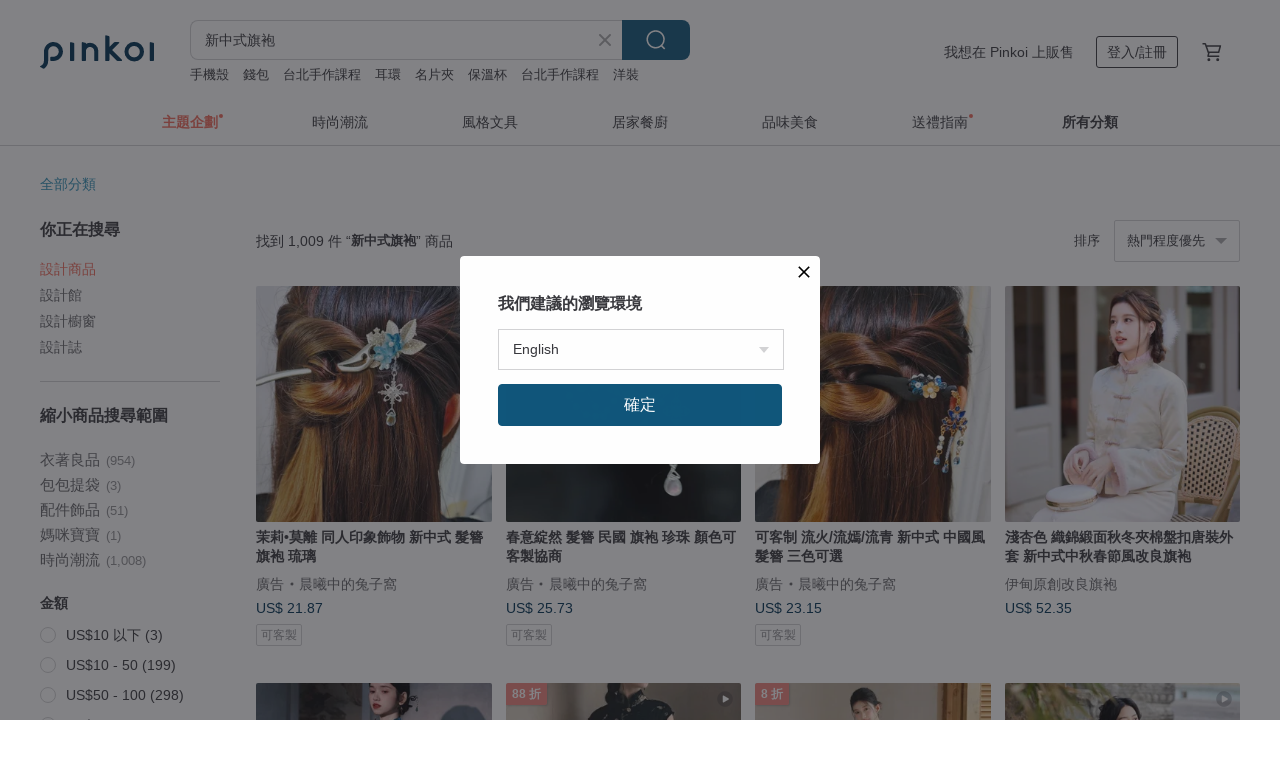

--- FILE ---
content_type: text/html; charset=utf-8
request_url: https://www.pinkoi.com/search?q=%E6%96%B0%E4%B8%AD%E5%BC%8F%E6%97%97%E8%A2%8D&ref_sec=related_keywords&ref_posn=1&ref_related_kw_type=auto&ref_created=1686192276&ref_entity=search_item_list&ref_entity_id=%E6%96%B0%E4%B8%AD%E5%BC%8F&ref_page=1&ref_pgsz=60&ref_pgsess=1686192276
body_size: 22232
content:

<!doctype html>

<html lang="zh-Hant" class="web no-js s-not-login s-zh_TW webkit" xmlns:fb="http://ogp.me/ns/fb#">
<head prefix="og: http://ogp.me/ns# fb: http://ogp.me/ns/fb# ilovepinkoi: http://ogp.me/ns/fb/ilovepinkoi#">
    <meta charset="utf-8">

        <title>新中式旗袍 | 本季最新款式/可客製化/限時優惠中 - Pinkoi</title>
    <meta name="keywords" content="新中式旗袍">

        <meta name="description" content="Pinkoi 新中式旗袍 本季最新推薦，多款旗袍中式禮服提供尺寸客製化，還有兒童旗袍、改良式旗袍、長旗袍、開衩旗袍，顏色款式選擇多，讓你在重要場合穿出獨特風格！立即加入會員享免運優惠，折抵上限 NT$100！">

    <meta name="twitter:card" content="summary_large_image">

        <meta property="og:title" content="新中式旗袍 | Pinkoi">
        <meta property="og:description" content="新中式旗袍的搜尋結果 - 1,009件。你想找的新中式旗袍盡在 Pinkoi，新會員享 APP 運費優惠，最高折 NT$100！立刻逛逛百萬會員好評推薦的新中式旗袍商品，Pinkoi 堅持用好品味、獨特設計實現你對生活詮釋的想像。">
        <meta property="og:image" content="https://cdn02.pinkoi.com/product/faCyWqYS/0/1/800x0.jpg">

    <meta property="og:type" content="product">
        <meta property="og:url" content="https://www.pinkoi.com/search?q=%E6%96%B0%E4%B8%AD%E5%BC%8F%E6%97%97%E8%A2%8D&ref_sec=related_keywords&ref_posn=1&ref_related_kw_type=auto&ref_created=1686192276&ref_entity=search_item_list&ref_entity_id=%E6%96%B0%E4%B8%AD%E5%BC%8F&ref_page=1&ref_pgsz=60&ref_pgsess=1686192276"><link rel="canonical" href="https://www.pinkoi.com/search?q=%E6%96%B0%E4%B8%AD%E5%BC%8F%E6%97%97%E8%A2%8D"><link rel="next" href="https://www.pinkoi.com/search?q=%E6%96%B0%E4%B8%AD%E5%BC%8F%E6%97%97%E8%A2%8D&page=2">

    <link rel="alternate" href="android-app://com.pinkoi/http/www.pinkoi.com/search?q=%E6%96%B0%E4%B8%AD%E5%BC%8F%E6%97%97%E8%A2%8D">

        <script type="application/ld+json">{"@context": "http://schema.org", "@type": "BreadcrumbList", "itemListElement": [{"@type": "ListItem", "position": 1, "item": {"@id": "https://www.pinkoi.com", "name": "Pinkoi"}}, {"@type": "ListItem", "position": 2, "item": {"@id": "https://www.pinkoi.com/search", "name": "Search"}}, {"@type": "ListItem", "position": 3, "item": {"@id": "https://www.pinkoi.com/search?q=%E6%96%B0%E4%B8%AD%E5%BC%8F%E6%97%97%E8%A2%8D", "name": "\u65b0\u4e2d\u5f0f\u65d7\u888d"}}]}</script>

        <script type="application/ld+json">{"@context": "http://schema.org", "@type": "Product", "productID": "faCyWqYS", "sku": "faCyWqYS", "name": "\u6dfa\u674f\u8272 \u7e54\u9326\u7dde\u9762\u79cb\u51ac\u593e\u68c9\u76e4\u6263\u5510\u88dd\u5916\u5957 \u65b0\u4e2d\u5f0f\u4e2d\u79cb\u6625\u7bc0\u98a8\u6539\u826f\u65d7\u888d", "description": "\u6dfa\u674f\u8272 \u7e54\u9326\u7dde\u9762\u79cb\u51ac\u593e\u68c9\u76e4\u6263\u5510\u88dd\u5916\u5957 \u65b0\u4e2d\u5f0f\u4e2d\u79cb\u6625\u7bc0\u98a8\u6539\u826f\u65d7\u888d", "image": ["https://cdn02.pinkoi.com/product/faCyWqYS/0/1/500x0.jpg"], "brand": {"@type": "Brand", "name": "\u4f0a\u7538\u539f\u5275\u6539\u826f\u65d7\u888d"}, "offers": {"@type": "Offer", "priceCurrency": "TWD", "price": 1829, "availability": "http://schema.org/InStock", "priceValidUntil": "2026-07-18", "itemCondition": "http://schema.org/NewCondition", "url": "https://www.pinkoi.com/product/faCyWqYS", "seller": {"@type": "Organization", "name": "\u4f0a\u7538\u539f\u5275\u6539\u826f\u65d7\u888d", "url": "https://www.pinkoi.com/store/eden-qipao"}, "hasMerchantReturnPolicy": [{"@type": "MerchantReturnPolicy", "returnPolicyCategory": "https://schema.org/MerchantReturnFiniteReturnWindow", "merchantReturnDays": 7, "returnMethod": "https://schema.org/ReturnByMail", "returnFees": "https://schema.org/FreeReturn", "applicableCountry": ["TW", "HK", "MO", "TH", "JP", "CN", "US", "SG", "CA"]}]}, "aggregateRating": {"@type": "AggregateRating", "ratingValue": 4.9, "reviewCount": 681}}</script><script type="application/ld+json">{"@context": "http://schema.org", "@type": "Product", "productID": "sEgtixUy", "sku": "sEgtixUy", "name": "\u51b7\u9999 \u65b0\u4e2d\u5f0f\u5fa9\u53e4\u63d0\u82b1\u6539\u826f\u65d7\u888d", "description": "\u51b7\u9999 \u65b0\u4e2d\u5f0f\u5fa9\u53e4\u63d0\u82b1\u6539\u826f\u65d7\u888d\n\u9762\u6599 80%\u4eba\u7d72 20%\u918b\u9178", "image": ["https://cdn02.pinkoi.com/product/sEgtixUy/0/1/500x0.jpg"], "brand": {"@type": "Brand", "name": "\u6795\u5922\u6751\u838a"}, "offers": {"@type": "Offer", "priceCurrency": "TWD", "price": 2610, "availability": "http://schema.org/InStock", "priceValidUntil": "2026-07-18", "itemCondition": "http://schema.org/NewCondition", "url": "https://www.pinkoi.com/product/sEgtixUy", "seller": {"@type": "Organization", "name": "\u6795\u5922\u6751\u838a", "url": "https://www.pinkoi.com/store/thevillage-cn"}, "hasMerchantReturnPolicy": [{"@type": "MerchantReturnPolicy", "returnPolicyCategory": "https://schema.org/MerchantReturnFiniteReturnWindow", "merchantReturnDays": 7, "returnMethod": "https://schema.org/ReturnByMail", "returnFees": "https://schema.org/FreeReturn", "applicableCountry": ["TW", "HK", "MO", "TH", "JP", "CN", "US", "SG", "CA"]}]}, "aggregateRating": {"@type": "AggregateRating", "ratingValue": 4.8, "reviewCount": 47}}</script><script type="application/ld+json">{"@context": "http://schema.org", "@type": "Product", "productID": "hbCG5WHh", "sku": "hbCG5WHh", "name": "\u65b0\u4e2d\u5f0f\u5fa9\u53e4 / \u7dca\u8eab\u6539\u826f\u65d7\u888d / \u624e\u67d3", "description": "\u65b0\u4e2d\u5f0f\u5fa9\u53e4 \u624e\u67d3\u7dca\u8eab\u6539\u826f\u65d7\u888d\n\u68c9100%", "image": ["https://cdn01.pinkoi.com/product/hbCG5WHh/0/1/500x0.jpg"], "brand": {"@type": "Brand", "name": "\u5c39\u592a\u967d"}, "offers": {"@type": "Offer", "priceCurrency": "TWD", "price": 2218, "availability": "http://schema.org/InStock", "priceValidUntil": "2026-07-18", "itemCondition": "http://schema.org/NewCondition", "url": "https://www.pinkoi.com/product/hbCG5WHh", "seller": {"@type": "Organization", "name": "\u5c39\u592a\u967d", "url": "https://www.pinkoi.com/store/sunshine-cn"}, "hasMerchantReturnPolicy": [{"@type": "MerchantReturnPolicy", "returnPolicyCategory": "https://schema.org/MerchantReturnFiniteReturnWindow", "merchantReturnDays": 7, "returnMethod": "https://schema.org/ReturnByMail", "returnFees": "https://schema.org/FreeReturn", "applicableCountry": ["TW", "HK", "MO", "TH", "JP", "CN", "US", "SG", "CA"]}]}, "aggregateRating": {"@type": "AggregateRating", "ratingValue": 4.9, "reviewCount": 145}}</script><script type="application/ld+json">{"@context": "http://schema.org", "@type": "Product", "productID": "yQtPKaN3", "sku": "yQtPKaN3", "name": "\u3010\u9cf6\u5c3e\u862d\u3011\u65b0\u4e2d\u5f0f\u5fa9\u53e4\u4e2d\u570b\u98a8 \u986f\u7626A\u64fa/\u62fc\u96ea\u7d21\u9023\u8863\u88d9", "description": "\u3010\u9cf6\u5c3e\u862d\u3011\u65b0\u4e2d\u5f0f\u5fa9\u53e4\u4e2d\u570b\u98a8 \u986f\u7626A\u64fa/\u62fc\u96ea\u7d21\u9023\u8863\u88d9", "image": ["https://cdn01.pinkoi.com/product/yQtPKaN3/0/1/500x0.jpg"], "brand": {"@type": "Brand", "name": "\u521d\u87ec"}, "offers": {"@type": "Offer", "priceCurrency": "TWD", "price": 4248, "availability": "http://schema.org/InStock", "priceValidUntil": "2026-07-18", "itemCondition": "http://schema.org/NewCondition", "url": "https://www.pinkoi.com/product/yQtPKaN3", "seller": {"@type": "Organization", "name": "\u521d\u87ec", "url": "https://www.pinkoi.com/store/chuchan-cn"}, "hasMerchantReturnPolicy": [{"@type": "MerchantReturnPolicy", "returnPolicyCategory": "https://schema.org/MerchantReturnFiniteReturnWindow", "merchantReturnDays": 7, "returnMethod": "https://schema.org/ReturnByMail", "returnFees": "https://schema.org/FreeReturn", "applicableCountry": ["TW", "HK", "MO", "TH", "JP", "CN", "US", "SG", "CA"]}]}, "aggregateRating": {"@type": "AggregateRating", "ratingValue": 4.9, "reviewCount": 186}}</script><script type="application/ld+json">{"@context": "http://schema.org", "@type": "Product", "productID": "wPRgn3CK", "sku": "wPRgn3CK", "name": "\u65b0\u4e2d\u5f0f\u5fa9\u53e4 / \u58d3\u76ba\u808c\u7406\u9023\u8eab\u88d9", "description": "\u65b0\u4e2d\u5f0f \u4e09\u5b85\u58d3\u76ba\u5f48\u529b\u808c\u7406\u9762\u6599 \u7121\u8896\u4fee\u8eab\u9023\u8eab\u88d9/\u6d0b\u88dd", "image": ["https://cdn02.pinkoi.com/product/wPRgn3CK/0/1/500x0.jpg"], "brand": {"@type": "Brand", "name": "\u5c39\u592a\u967d"}, "offers": {"@type": "Offer", "priceCurrency": "TWD", "price": 1508, "availability": "http://schema.org/InStock", "priceValidUntil": "2026-07-18", "itemCondition": "http://schema.org/NewCondition", "url": "https://www.pinkoi.com/product/wPRgn3CK", "seller": {"@type": "Organization", "name": "\u5c39\u592a\u967d", "url": "https://www.pinkoi.com/store/sunshine-cn"}, "hasMerchantReturnPolicy": [{"@type": "MerchantReturnPolicy", "returnPolicyCategory": "https://schema.org/MerchantReturnFiniteReturnWindow", "merchantReturnDays": 7, "returnMethod": "https://schema.org/ReturnByMail", "returnFees": "https://schema.org/FreeReturn", "applicableCountry": ["TW", "HK", "MO", "TH", "JP", "CN", "US", "SG", "CA"]}]}, "aggregateRating": {"@type": "AggregateRating", "ratingValue": 4.9, "reviewCount": 145}}</script><script type="application/ld+json">{"@context": "http://schema.org", "@type": "Product", "productID": "Q5cqhnRL", "sku": "Q5cqhnRL", "name": "\u3010\u674f\u8272\u3011\u65b0\u4e2d\u5f0f\u5fa9\u53e4\u4e2d\u570b\u98a8 \u9b5a\u5c3e\u6539\u826f\u65d7\u888d", "description": "\u3010\u674f\u8272\u3011\u65b0\u4e2d\u5f0f\u5fa9\u53e4\u4e2d\u570b\u98a8 \u9b5a\u5c3e\u6539\u826f\u65d7\u888d", "image": ["https://cdn01.pinkoi.com/product/Q5cqhnRL/0/1/500x0.jpg"], "brand": {"@type": "Brand", "name": "\u521d\u87ec"}, "offers": {"@type": "Offer", "priceCurrency": "TWD", "price": 4460, "availability": "http://schema.org/InStock", "priceValidUntil": "2026-07-18", "itemCondition": "http://schema.org/NewCondition", "url": "https://www.pinkoi.com/product/Q5cqhnRL", "seller": {"@type": "Organization", "name": "\u521d\u87ec", "url": "https://www.pinkoi.com/store/chuchan-cn"}, "hasMerchantReturnPolicy": [{"@type": "MerchantReturnPolicy", "returnPolicyCategory": "https://schema.org/MerchantReturnFiniteReturnWindow", "merchantReturnDays": 7, "returnMethod": "https://schema.org/ReturnByMail", "returnFees": "https://schema.org/FreeReturn", "applicableCountry": ["TW", "HK", "MO", "TH", "JP", "CN", "US", "SG", "CA"]}]}, "aggregateRating": {"@type": "AggregateRating", "ratingValue": 4.9, "reviewCount": 186}}</script><script type="application/ld+json">{"@context": "http://schema.org", "@type": "Product", "productID": "nkW7ANB3", "sku": "nkW7ANB3", "name": "\u85cd\u8272\u71d9\u91d1 \u79cb\u51ac\u8584\u68c9\u76e4\u6263\u5510\u88dd\u5916\u5957 \u65b0\u4e2d\u5f0f\u4e2d\u79cb\u6625\u7bc0\u6539\u826f\u65d7\u888d\u65b0\u5e74\u79ae\u7269", "description": "\u9019\u6b3e\u85cd\u8272\u71d9\u91d1\u9326\u7dde\u8d85\u7d1a\u597d\u770b\n\n\u7b2c\u4e00\u773c\u5c31\u89ba\u5f97\u5f88\u7f8e \n\n\u7c89\u7684\u5f88\u5e79\u6de8\u5f88\u8cb4\u65cf\n\n\u8896\u5b50\u6709\u9ede\u5c0f\u5c0f\u7684\u5587\u53ed \n\n\u4e0b\u9762\u7528\u540c\u8272\u7cfb\u6843\u76ae\u7d68\u505a\u4e86\u6298\u8896  \n\n\u53ef\u4ee5\u63a7\u88fd\u8863\u8896\u9577\u5ea6 \n\n\u53c8\u986f\u5f97\u5c11\u5973\u5473\u5341\u8db3\n\n\n\u9762\u6599\uff1a\u7dde\u9762", "image": ["https://cdn01.pinkoi.com/product/nkW7ANB3/0/1/500x0.jpg"], "brand": {"@type": "Brand", "name": "\u4f0a\u7538\u539f\u5275\u6539\u826f\u65d7\u888d"}, "offers": {"@type": "Offer", "priceCurrency": "TWD", "price": 1693, "availability": "http://schema.org/InStock", "priceValidUntil": "2026-07-18", "itemCondition": "http://schema.org/NewCondition", "url": "https://www.pinkoi.com/product/nkW7ANB3", "seller": {"@type": "Organization", "name": "\u4f0a\u7538\u539f\u5275\u6539\u826f\u65d7\u888d", "url": "https://www.pinkoi.com/store/eden-qipao"}, "hasMerchantReturnPolicy": [{"@type": "MerchantReturnPolicy", "returnPolicyCategory": "https://schema.org/MerchantReturnFiniteReturnWindow", "merchantReturnDays": 7, "returnMethod": "https://schema.org/ReturnByMail", "returnFees": "https://schema.org/FreeReturn", "applicableCountry": ["TW", "HK", "MO", "TH", "JP", "CN", "US", "SG", "CA"]}]}, "aggregateRating": {"@type": "AggregateRating", "ratingValue": 4.9, "reviewCount": 681}}</script><script type="application/ld+json">{"@context": "http://schema.org", "@type": "Product", "productID": "HcVyiWqj", "sku": "HcVyiWqj", "name": "\u65b0\u4e2d\u5f0f\u5fa9\u53e4 / \u93e4\u7a7a\u4e0d\u5c0d\u7a31\u6539\u826f\u65d7\u888d", "description": "\u65b0\u4e2d\u5f0f\u5fa9\u53e4 \u93e4\u7a7a\u4e0d\u5c0d\u7a31\u8a2d\u8a08\u6539\u826f\u65d7\u888d\n\n100%\u68c9", "image": ["https://cdn01.pinkoi.com/product/HcVyiWqj/0/500x0.jpg"], "brand": {"@type": "Brand", "name": "\u5c39\u592a\u967d"}, "offers": {"@type": "Offer", "priceCurrency": "TWD", "price": 2386, "availability": "http://schema.org/InStock", "priceValidUntil": "2026-07-18", "itemCondition": "http://schema.org/NewCondition", "url": "https://www.pinkoi.com/product/HcVyiWqj", "seller": {"@type": "Organization", "name": "\u5c39\u592a\u967d", "url": "https://www.pinkoi.com/store/sunshine-cn"}, "hasMerchantReturnPolicy": [{"@type": "MerchantReturnPolicy", "returnPolicyCategory": "https://schema.org/MerchantReturnFiniteReturnWindow", "merchantReturnDays": 7, "returnMethod": "https://schema.org/ReturnByMail", "returnFees": "https://schema.org/FreeReturn", "applicableCountry": ["TW", "HK", "MO", "TH", "JP", "CN", "US", "SG", "CA"]}]}, "aggregateRating": {"@type": "AggregateRating", "ratingValue": 4.9, "reviewCount": 145}}</script><script type="application/ld+json">{"@context": "http://schema.org", "@type": "Product", "productID": "jNJZpeHp", "sku": "jNJZpeHp", "name": "\u65b0\u4e2d\u5f0f\u5fa9\u53e4 / \u6539\u826f\u65d7\u888d\u9023\u8eab\u88d9 / \u6297\u76ba\u689d\u7d0b", "description": "\u65b0\u4e2d\u5f0f\u5fa9\u53e4 \u6297\u76ba\u689d\u7d0b\u6539\u826f\u65d7\u888d\u9023\u8eab\u88d9 \u7159\u9ed1/\u9752\u7070\n78%\u6ecc\u7db8 18%\u4eba\u68c9 4%\u6c28\u7db8", "image": ["https://cdn01.pinkoi.com/product/jNJZpeHp/0/1/500x0.jpg"], "brand": {"@type": "Brand", "name": "\u5c39\u592a\u967d"}, "offers": {"@type": "Offer", "priceCurrency": "TWD", "price": 2218, "availability": "http://schema.org/InStock", "priceValidUntil": "2026-07-18", "itemCondition": "http://schema.org/NewCondition", "url": "https://www.pinkoi.com/product/jNJZpeHp", "seller": {"@type": "Organization", "name": "\u5c39\u592a\u967d", "url": "https://www.pinkoi.com/store/sunshine-cn"}, "hasMerchantReturnPolicy": [{"@type": "MerchantReturnPolicy", "returnPolicyCategory": "https://schema.org/MerchantReturnFiniteReturnWindow", "merchantReturnDays": 7, "returnMethod": "https://schema.org/ReturnByMail", "returnFees": "https://schema.org/FreeReturn", "applicableCountry": ["TW", "HK", "MO", "TH", "JP", "CN", "US", "SG", "CA"]}]}, "aggregateRating": {"@type": "AggregateRating", "ratingValue": 4.9, "reviewCount": 145}}</script><script type="application/ld+json">{"@context": "http://schema.org", "@type": "Product", "productID": "sHR37a4u", "sku": "sHR37a4u", "name": "\u79cb\u5b63\u65b0\u4e2d\u5f0f\u7da0\u8272\u5a03\u5a03\u9818\u5fa9\u53e4\u9ad8\u7d1a\u7dde\u9762\u6539\u826f\u65d7\u888d\u6d0b\u88dd\u570b\u98a8\u4e2d\u9577\u6b3e\u9023\u8863\u88d9", "description": "1.\u6709\u88e1\u5e03\uff0c\u7a7f\u8457\u8212\u9069\n2.\u9215\u5b50\u53ef\u89e3\u958b\n3.\u5074\u62c9\u93c8\u65b9\u4fbf\u7a7f\u812b\n4.\u958b\u53c9\u8a2d\u8a08\u5f88\u986f\u9ad8\uff0c\u906e\u80ef\uff0c\u68a8\u578b\u8eab\u6750\u5fc5\u5099\u6b3e\n5.\u5f88\u9069\u5408\u5c0f\u500b\u5b50\n6.\u6703\u54e1\u53ef\u514d\u8cbb\u6539\u77ed", "image": ["https://cdn01.pinkoi.com/product/sHR37a4u/0/1/500x0.jpg"], "brand": {"@type": "Brand", "name": "AnneChen\u5b89\u59ae\u9673\u539f\u5275\u8a2d\u8a08\u5e2b\u54c1\u724c"}, "offers": {"@type": "Offer", "priceCurrency": "TWD", "price": 1452, "availability": "http://schema.org/InStock", "priceValidUntil": "2026-07-18", "itemCondition": "http://schema.org/NewCondition", "url": "https://www.pinkoi.com/product/sHR37a4u", "seller": {"@type": "Organization", "name": "AnneChen\u5b89\u59ae\u9673\u539f\u5275\u8a2d\u8a08\u5e2b\u54c1\u724c", "url": "https://www.pinkoi.com/store/annechen"}, "hasMerchantReturnPolicy": [{"@type": "MerchantReturnPolicy", "returnPolicyCategory": "https://schema.org/MerchantReturnFiniteReturnWindow", "merchantReturnDays": 7, "returnMethod": "https://schema.org/ReturnByMail", "returnFees": "https://schema.org/FreeReturn", "applicableCountry": ["TW", "HK", "MO", "TH", "JP", "CN", "US", "SG", "CA"]}]}, "aggregateRating": {"@type": "AggregateRating", "ratingValue": 4.9, "reviewCount": 5033}}</script><script type="application/ld+json">{"@context": "http://schema.org", "@type": "Product", "productID": "HySsSKcz", "sku": "HySsSKcz", "name": "\u6c11\u570b\u5927\u5c0f\u59d0 \u6de1\u96c5\u7da0\u8272\u6d0b\u88dd\u65d7\u888d \u79cb\u51ac\u593e\u68c9\u99ac\u7532 \u65b0\u4e2d\u5f0f\u6625\u7bc0\u9023\u8eab\u88d9", "description": "\u6c11\u570b\u5927\u5c0f\u59d0 \u6de1\u96c5\u7da0\u8272\u6d0b\u88dd\u65d7\u888d \u79cb\u51ac\u593e\u68c9\u99ac\u7532 \u65b0\u4e2d\u5f0f\u6625\u7bc0\u9023\u8eab\u88d9", "image": ["https://cdn01.pinkoi.com/product/HySsSKcz/0/1/500x0.jpg"], "brand": {"@type": "Brand", "name": "\u4f0a\u7538\u539f\u5275\u6539\u826f\u65d7\u888d"}, "offers": {"@type": "Offer", "priceCurrency": "TWD", "price": 1285, "availability": "http://schema.org/InStock", "priceValidUntil": "2026-07-18", "itemCondition": "http://schema.org/NewCondition", "url": "https://www.pinkoi.com/product/HySsSKcz", "seller": {"@type": "Organization", "name": "\u4f0a\u7538\u539f\u5275\u6539\u826f\u65d7\u888d", "url": "https://www.pinkoi.com/store/eden-qipao"}, "hasMerchantReturnPolicy": [{"@type": "MerchantReturnPolicy", "returnPolicyCategory": "https://schema.org/MerchantReturnFiniteReturnWindow", "merchantReturnDays": 7, "returnMethod": "https://schema.org/ReturnByMail", "returnFees": "https://schema.org/FreeReturn", "applicableCountry": ["TW", "HK", "MO", "TH", "JP", "CN", "US", "SG", "CA"]}]}, "aggregateRating": {"@type": "AggregateRating", "ratingValue": 4.9, "reviewCount": 681}}</script><script type="application/ld+json">{"@context": "http://schema.org", "@type": "Product", "productID": "znyZd2ee", "sku": "znyZd2ee", "name": "\u5c11\u5973\u570b\u98a8 \u6de1\u96c5\u6dfa\u5496\u8272\u6d0b\u88dd\u65d7\u888d \u79cb\u51ac\u593e\u68c9\u99ac\u7532 \u65b0\u4e2d\u5f0f\u6625\u7bc0\u9023\u8eab\u88d9", "description": "\u5c11\u5973\u570b\u98a8 \u6de1\u96c5\u6dfa\u5496\u8272\u6d0b\u88dd\u65d7\u888d \u79cb\u51ac\u593e\u68c9\u99ac\u7532 \u65b0\u4e2d\u5f0f\u6625\u7bc0\u9023\u8eab\u88d9", "image": ["https://cdn02.pinkoi.com/product/znyZd2ee/0/1/500x0.jpg"], "brand": {"@type": "Brand", "name": "\u4f0a\u7538\u539f\u5275\u6539\u826f\u65d7\u888d"}, "offers": {"@type": "Offer", "priceCurrency": "TWD", "price": 1285, "availability": "http://schema.org/InStock", "priceValidUntil": "2026-07-18", "itemCondition": "http://schema.org/NewCondition", "url": "https://www.pinkoi.com/product/znyZd2ee", "seller": {"@type": "Organization", "name": "\u4f0a\u7538\u539f\u5275\u6539\u826f\u65d7\u888d", "url": "https://www.pinkoi.com/store/eden-qipao"}, "hasMerchantReturnPolicy": [{"@type": "MerchantReturnPolicy", "returnPolicyCategory": "https://schema.org/MerchantReturnFiniteReturnWindow", "merchantReturnDays": 7, "returnMethod": "https://schema.org/ReturnByMail", "returnFees": "https://schema.org/FreeReturn", "applicableCountry": ["TW", "HK", "MO", "TH", "JP", "CN", "US", "SG", "CA"]}]}, "aggregateRating": {"@type": "AggregateRating", "ratingValue": 4.9, "reviewCount": 681}}</script><script type="application/ld+json">{"@context": "http://schema.org", "@type": "Product", "productID": "gJh3Xu2y", "sku": "gJh3Xu2y", "name": "\u3010\u6eab\u5a49\u3011\u65b0\u4e2d\u5f0f\u5fa9\u53e4\u4e2d\u570b\u98a8 \u6536\u8170\u634f\u8936/\u63d0\u82b1\u6539\u826f\u65d7\u888d", "description": "\u3010\u6eab\u5a49\u3011\u65b0\u4e2d\u5f0f\u5fa9\u53e4\u4e2d\u570b\u98a8 \u6536\u8170\u634f\u8936/\u63d0\u82b1\u6539\u826f\u65d7\u888d", "image": ["https://cdn01.pinkoi.com/product/gJh3Xu2y/0/1/500x0.jpg"], "brand": {"@type": "Brand", "name": "\u521d\u87ec"}, "offers": {"@type": "Offer", "priceCurrency": "TWD", "price": 3533, "availability": "http://schema.org/InStock", "priceValidUntil": "2026-07-18", "itemCondition": "http://schema.org/NewCondition", "url": "https://www.pinkoi.com/product/gJh3Xu2y", "seller": {"@type": "Organization", "name": "\u521d\u87ec", "url": "https://www.pinkoi.com/store/chuchan-cn"}, "hasMerchantReturnPolicy": [{"@type": "MerchantReturnPolicy", "returnPolicyCategory": "https://schema.org/MerchantReturnFiniteReturnWindow", "merchantReturnDays": 7, "returnMethod": "https://schema.org/ReturnByMail", "returnFees": "https://schema.org/FreeReturn", "applicableCountry": ["TW", "HK", "MO", "TH", "JP", "CN", "US", "SG", "CA"]}]}, "aggregateRating": {"@type": "AggregateRating", "ratingValue": 4.9, "reviewCount": 186}}</script><script type="application/ld+json">{"@context": "http://schema.org", "@type": "Product", "productID": "cRUUUrh2", "sku": "cRUUUrh2", "name": "\u65b0\u4e2d\u5f0f \u4e2d\u570b\u98a8\u5957\u88dd\u77ed\u6b3e\u65d7\u888d\u4e0a\u8863\u6d0b\u88dd\u5916\u5957", "description": "\u65b0\u4e2d\u5f0f \u4e2d\u570b\u98a8\u5957\u88dd\u77ed\u6b3e\u65d7\u888d\u4e0a\u8863\u6d0b\u88dd\u5916\u5957", "image": ["https://cdn01.pinkoi.com/product/cRUUUrh2/0/1/500x0.jpg"], "brand": {"@type": "Brand", "name": "\u521d\u87ec"}, "offers": {"@type": "Offer", "priceCurrency": "TWD", "price": 2824, "availability": "http://schema.org/InStock", "priceValidUntil": "2026-07-18", "itemCondition": "http://schema.org/NewCondition", "url": "https://www.pinkoi.com/product/cRUUUrh2", "seller": {"@type": "Organization", "name": "\u521d\u87ec", "url": "https://www.pinkoi.com/store/chuchan-cn"}, "hasMerchantReturnPolicy": [{"@type": "MerchantReturnPolicy", "returnPolicyCategory": "https://schema.org/MerchantReturnFiniteReturnWindow", "merchantReturnDays": 7, "returnMethod": "https://schema.org/ReturnByMail", "returnFees": "https://schema.org/FreeReturn", "applicableCountry": ["TW", "HK", "MO", "TH", "JP", "CN", "US", "SG", "CA"]}]}, "aggregateRating": {"@type": "AggregateRating", "ratingValue": 4.9, "reviewCount": 186}}</script><script type="application/ld+json">{"@context": "http://schema.org", "@type": "Product", "productID": "UBALW3ZX", "sku": "UBALW3ZX", "name": "\u3010\u6558\u6d41\u5e74\u3011 \u65b0\u4e2d\u5f0f\u5fa9\u53e4/1933\u5e74\u756b\u5831\u5fa9\u523b/\u7f8a\u6bdb\u5012\u5927\u8896\u65d7\u888d", "description": "\u3010\u6558\u6d41\u5e74\u3011 \u65b0\u4e2d\u5f0f\u5fa9\u53e4/1933\u5e74\u756b\u5831\u5fa9\u523b/\u7f8a\u6bdb\u5012\u5927\u8896\u65d7\u888d", "image": ["https://cdn01.pinkoi.com/product/UBALW3ZX/0/1/500x0.jpg"], "brand": {"@type": "Brand", "name": "\u6276\u590f"}, "offers": {"@type": "Offer", "priceCurrency": "TWD", "price": 5116, "availability": "http://schema.org/InStock", "priceValidUntil": "2026-07-18", "itemCondition": "http://schema.org/NewCondition", "url": "https://www.pinkoi.com/product/UBALW3ZX", "seller": {"@type": "Organization", "name": "\u6276\u590f", "url": "https://www.pinkoi.com/store/fuxia-cn"}, "hasMerchantReturnPolicy": [{"@type": "MerchantReturnPolicy", "returnPolicyCategory": "https://schema.org/MerchantReturnFiniteReturnWindow", "merchantReturnDays": 7, "returnMethod": "https://schema.org/ReturnByMail", "returnFees": "https://schema.org/FreeReturn", "applicableCountry": ["TW", "HK", "MO", "TH", "JP", "CN", "US", "SG", "CA"]}]}, "aggregateRating": {"@type": "AggregateRating", "ratingValue": 5.0, "reviewCount": 6}}</script><script type="application/ld+json">{"@context": "http://schema.org", "@type": "Product", "productID": "HNJNwpAL", "sku": "HNJNwpAL", "name": "\u795d\u541b\u597d \u65b0\u4e2d\u5f0f\u5fa9\u53e4\u76e4\u6263\u65d7\u888d\u9023\u8eab\u88d9", "description": "\u795d\u541b\u597d \u65b0\u4e2d\u5f0f\u5fa9\u53e4\u76e4\u6263\u65d7\u888d\u9023\u8eab\u88d9\n\u9762\u6599 95%\u805a\u916f\u7e96\u7dad 5%\u6c28\u7db8", "image": ["https://cdn01.pinkoi.com/product/HNJNwpAL/0/1/500x0.jpg"], "brand": {"@type": "Brand", "name": "\u6795\u5922\u6751\u838a"}, "offers": {"@type": "Offer", "priceCurrency": "TWD", "price": 1703, "availability": "http://schema.org/InStock", "priceValidUntil": "2026-07-18", "itemCondition": "http://schema.org/NewCondition", "url": "https://www.pinkoi.com/product/HNJNwpAL", "seller": {"@type": "Organization", "name": "\u6795\u5922\u6751\u838a", "url": "https://www.pinkoi.com/store/thevillage-cn"}, "hasMerchantReturnPolicy": [{"@type": "MerchantReturnPolicy", "returnPolicyCategory": "https://schema.org/MerchantReturnFiniteReturnWindow", "merchantReturnDays": 7, "returnMethod": "https://schema.org/ReturnByMail", "returnFees": "https://schema.org/FreeReturn", "applicableCountry": ["TW", "HK", "MO", "TH", "JP", "CN", "US", "SG", "CA"]}]}, "aggregateRating": {"@type": "AggregateRating", "ratingValue": 4.8, "reviewCount": 47}}</script><script type="application/ld+json">{"@context": "http://schema.org", "@type": "Product", "productID": "WqzFRh4B", "sku": "WqzFRh4B", "name": "\u5927\u5730\u8272\u7cfb \u53ef\u611b\u5c0f\u718a\u5047\u5169\u4ef6\u593e\u68c9\u6f22\u670d\u4e0a\u8863 \u6bdb\u7d68\u88d9\u5b50 \u65b0\u4e2d\u5f0f\u6625\u7bc0\u6230\u888d", "description": "\u4e0a\u8863\u4e3b\u9ad4\u9762\u6599\uff1a82%\u6ecc\u7db8\uff0c5%\u8148\u7db8\uff0c5%\u9326\u7db8\uff0c5%\u7f8a\u6bdb\uff0c3%\u6c28\u7db8\uff08\u5167\u88e1\u593e\u68c9\uff09\n\n\u88d9\u5b50\u9762\u6599\uff1a82%\u6ecc\u7db8\uff0c5%\u8148\u7db8\uff0c5%\u9326\u7db8\uff0c5%\u7f8a\u6bdb\uff0c3%\u6c28\u7db8", "image": ["https://cdn01.pinkoi.com/product/WqzFRh4B/0/1/500x0.jpg"], "brand": {"@type": "Brand", "name": "\u4f0a\u7538\u539f\u5275\u6539\u826f\u65d7\u888d"}, "offers": {"@type": "Offer", "priceCurrency": "TWD", "price": 1149, "availability": "http://schema.org/InStock", "priceValidUntil": "2026-07-18", "itemCondition": "http://schema.org/NewCondition", "url": "https://www.pinkoi.com/product/WqzFRh4B", "seller": {"@type": "Organization", "name": "\u4f0a\u7538\u539f\u5275\u6539\u826f\u65d7\u888d", "url": "https://www.pinkoi.com/store/eden-qipao"}, "hasMerchantReturnPolicy": [{"@type": "MerchantReturnPolicy", "returnPolicyCategory": "https://schema.org/MerchantReturnFiniteReturnWindow", "merchantReturnDays": 7, "returnMethod": "https://schema.org/ReturnByMail", "returnFees": "https://schema.org/FreeReturn", "applicableCountry": ["TW", "HK", "MO", "TH", "JP", "CN", "US", "SG", "CA"]}]}, "aggregateRating": {"@type": "AggregateRating", "ratingValue": 4.9, "reviewCount": 681}}</script><script type="application/ld+json">{"@context": "http://schema.org", "@type": "Product", "productID": "C6Qd89VN", "sku": "C6Qd89VN", "name": "\u9ec3\u6708 \u523a\u7d89\u79cb\u51ac\u4fdd\u6696\u99ac\u7532\u65d7\u888d \u52a0\u7d68\u5167\u642d\u4e0a\u8863 \u65b0\u4e2d\u5f0f\u6625\u7bc0\u6230\u888d", "description": "\u9ec3\u6708 \u523a\u7d89\u79cb\u51ac\u4fdd\u6696\u99ac\u7532\u65d7\u888d \u52a0\u7d68\u5167\u642d\u4e0a\u8863 \u65b0\u4e2d\u5f0f\u6625\u7bc0\u6230\u888d", "image": ["https://cdn01.pinkoi.com/product/C6Qd89VN/0/1/500x0.jpg"], "brand": {"@type": "Brand", "name": "\u4f0a\u7538\u539f\u5275\u6539\u826f\u65d7\u888d"}, "offers": {"@type": "Offer", "priceCurrency": "TWD", "price": 1149, "availability": "http://schema.org/InStock", "priceValidUntil": "2026-07-18", "itemCondition": "http://schema.org/NewCondition", "url": "https://www.pinkoi.com/product/C6Qd89VN", "seller": {"@type": "Organization", "name": "\u4f0a\u7538\u539f\u5275\u6539\u826f\u65d7\u888d", "url": "https://www.pinkoi.com/store/eden-qipao"}, "hasMerchantReturnPolicy": [{"@type": "MerchantReturnPolicy", "returnPolicyCategory": "https://schema.org/MerchantReturnFiniteReturnWindow", "merchantReturnDays": 7, "returnMethod": "https://schema.org/ReturnByMail", "returnFees": "https://schema.org/FreeReturn", "applicableCountry": ["TW", "HK", "MO", "TH", "JP", "CN", "US", "SG", "CA"]}]}, "aggregateRating": {"@type": "AggregateRating", "ratingValue": 4.9, "reviewCount": 681}}</script><script type="application/ld+json">{"@context": "http://schema.org", "@type": "Product", "productID": "33Hvjwjy", "sku": "33Hvjwjy", "name": "\u65b0\u4e2d\u5f0f  \u79cb\u51ac\u808c\u7406\u611f\u659c\u895f\u76e4\u6263\u534a\u88d9\u65d7\u888d\u5c0f\u4e0a\u8863\u5957\u88dd", "description": "\u65b0\u4e2d\u5f0f  \u79cb\u51ac\u808c\u7406\u611f\u659c\u895f\u76e4\u6263\u534a\u88d9\u65d7\u888d\u5c0f\u4e0a\u8863\u5957\u88dd", "image": ["https://cdn01.pinkoi.com/product/33Hvjwjy/0/3/500x0.jpg"], "brand": {"@type": "Brand", "name": "\u521d\u87ec"}, "offers": {"@type": "Offer", "priceCurrency": "TWD", "price": 3320, "availability": "http://schema.org/InStock", "priceValidUntil": "2026-07-18", "itemCondition": "http://schema.org/NewCondition", "url": "https://www.pinkoi.com/product/33Hvjwjy", "seller": {"@type": "Organization", "name": "\u521d\u87ec", "url": "https://www.pinkoi.com/store/chuchan-cn"}, "hasMerchantReturnPolicy": [{"@type": "MerchantReturnPolicy", "returnPolicyCategory": "https://schema.org/MerchantReturnFiniteReturnWindow", "merchantReturnDays": 7, "returnMethod": "https://schema.org/ReturnByMail", "returnFees": "https://schema.org/FreeReturn", "applicableCountry": ["TW", "HK", "MO", "TH", "JP", "CN", "US", "SG", "CA"]}]}, "aggregateRating": {"@type": "AggregateRating", "ratingValue": 4.9, "reviewCount": 186}}</script><script type="application/ld+json">{"@context": "http://schema.org", "@type": "Product", "productID": "H4KkGYtf", "sku": "H4KkGYtf", "name": "\u3010\u660e\u5982\u93e1\u3011\u65b0\u4e2d\u5f0f\u6c11\u570b\u5fa9\u53e4\u98a8 \u4eba\u7d72\u63d0\u82b1\u5012\u5927\u8896\u4e0a\u8863/\u65d7\u888d", "description": "\u3010\u660e\u5982\u93e1\u3011\u65b0\u4e2d\u5f0f\u6c11\u570b\u5fa9\u53e4\u98a8 \u4eba\u7d72\u63d0\u82b1\u5012\u5927\u8896\u4e0a\u8863/\u65d7\u888d", "image": ["https://cdn01.pinkoi.com/product/H4KkGYtf/0/1/500x0.jpg"], "brand": {"@type": "Brand", "name": "\u5ff5\u8086\u6210\u88c1"}, "offers": {"@type": "Offer", "priceCurrency": "TWD", "price": 1723, "availability": "http://schema.org/InStock", "priceValidUntil": "2026-07-18", "itemCondition": "http://schema.org/NewCondition", "url": "https://www.pinkoi.com/product/H4KkGYtf", "seller": {"@type": "Organization", "name": "\u5ff5\u8086\u6210\u88c1", "url": "https://www.pinkoi.com/store/niansichengcai-cn"}, "hasMerchantReturnPolicy": [{"@type": "MerchantReturnPolicy", "returnPolicyCategory": "https://schema.org/MerchantReturnFiniteReturnWindow", "merchantReturnDays": 7, "returnMethod": "https://schema.org/ReturnByMail", "returnFees": "https://schema.org/FreeReturn", "applicableCountry": ["TW", "HK", "MO", "TH", "JP", "CN", "US", "SG", "CA"]}]}, "aggregateRating": {"@type": "AggregateRating", "ratingValue": 5.0, "reviewCount": 5}}</script><script type="application/ld+json">{"@context": "http://schema.org", "@type": "Product", "productID": "icSg5JtW", "sku": "icSg5JtW", "name": "\u6587\u85dd\u6e05\u51b7\u611f / \u6d41\u8607\u7dca\u8eab\u9023\u8eab\u88d9 / \u68c9\u9ebb", "description": "\u6587\u85dd\u6e05\u51b7\u611f \u68c9\u9ebb\u4fee\u8eab\u6d41\u8607\u9577\u6b3e\u6539\u826f\u65d7\u888d/\u9023\u8eab\u88d9/\u6d0b\u88dd", "image": ["https://cdn01.pinkoi.com/product/icSg5JtW/0/1/500x0.jpg"], "brand": {"@type": "Brand", "name": "\u5c39\u592a\u967d"}, "offers": {"@type": "Offer", "priceCurrency": "TWD", "price": 2218, "availability": "http://schema.org/InStock", "priceValidUntil": "2026-07-18", "itemCondition": "http://schema.org/NewCondition", "url": "https://www.pinkoi.com/product/icSg5JtW", "seller": {"@type": "Organization", "name": "\u5c39\u592a\u967d", "url": "https://www.pinkoi.com/store/sunshine-cn"}, "hasMerchantReturnPolicy": [{"@type": "MerchantReturnPolicy", "returnPolicyCategory": "https://schema.org/MerchantReturnFiniteReturnWindow", "merchantReturnDays": 7, "returnMethod": "https://schema.org/ReturnByMail", "returnFees": "https://schema.org/FreeReturn", "applicableCountry": ["TW", "HK", "MO", "TH", "JP", "CN", "US", "SG", "CA"]}]}, "aggregateRating": {"@type": "AggregateRating", "ratingValue": 4.9, "reviewCount": 145}}</script><script type="application/ld+json">{"@context": "http://schema.org", "@type": "Product", "productID": "GRrVdSGD", "sku": "GRrVdSGD", "name": "\u7d05\u8272 2\u8272 \u6539\u826f\u6f22\u670d\u77ed\u6b3e\u8907\u53e4\u593e\u68c9\u62ab\u80a9 \u642d\u914d\u65d7\u888d\u65b0\u4e2d\u5f0f\u6625\u7bc0\u6539\u826f\u5916\u5957", "description": "2\u8272 \u6539\u826f\u6f22\u670d\u77ed\u6b3e\u8907\u53e4\u593e\u68c9\u62ab\u80a9", "image": ["https://cdn01.pinkoi.com/product/GRrVdSGD/0/1/500x0.jpg"], "brand": {"@type": "Brand", "name": "\u4f0a\u7538\u539f\u5275\u6539\u826f\u65d7\u888d"}, "offers": {"@type": "Offer", "priceCurrency": "TWD", "price": 1764, "availability": "http://schema.org/InStock", "priceValidUntil": "2026-07-18", "itemCondition": "http://schema.org/NewCondition", "url": "https://www.pinkoi.com/product/GRrVdSGD", "seller": {"@type": "Organization", "name": "\u4f0a\u7538\u539f\u5275\u6539\u826f\u65d7\u888d", "url": "https://www.pinkoi.com/store/eden-qipao"}, "hasMerchantReturnPolicy": [{"@type": "MerchantReturnPolicy", "returnPolicyCategory": "https://schema.org/MerchantReturnFiniteReturnWindow", "merchantReturnDays": 7, "returnMethod": "https://schema.org/ReturnByMail", "returnFees": "https://schema.org/FreeReturn", "applicableCountry": ["TW", "HK", "MO", "TH", "JP", "CN", "US", "SG", "CA"]}]}, "aggregateRating": {"@type": "AggregateRating", "ratingValue": 4.9, "reviewCount": 681}}</script><script type="application/ld+json">{"@context": "http://schema.org", "@type": "Product", "productID": "MQ64PBBq", "sku": "MQ64PBBq", "name": "\u65b0\u4e2d\u5f0f\u5fa9\u53e4 / \u683c\u7d0b\u7121\u8896\u65d7\u888d\u9023\u8eab\u88d9", "description": "\u65b0\u4e2d\u5f0f\u5fa9\u53e4 / \u683c\u7d0b\u7121\u8896\u65d7\u888d\u9023\u8eab\u88d9", "image": ["https://cdn01.pinkoi.com/product/MQ64PBBq/0/1/500x0.jpg"], "brand": {"@type": "Brand", "name": "\u70cf\u5408\u8863\u4f5c"}, "offers": {"@type": "Offer", "priceCurrency": "TWD", "price": 3110, "availability": "http://schema.org/InStock", "priceValidUntil": "2026-07-18", "itemCondition": "http://schema.org/NewCondition", "url": "https://www.pinkoi.com/product/MQ64PBBq", "seller": {"@type": "Organization", "name": "\u70cf\u5408\u8863\u4f5c", "url": "https://www.pinkoi.com/store/wuhe"}, "hasMerchantReturnPolicy": [{"@type": "MerchantReturnPolicy", "returnPolicyCategory": "https://schema.org/MerchantReturnFiniteReturnWindow", "merchantReturnDays": 7, "returnMethod": "https://schema.org/ReturnByMail", "returnFees": "https://schema.org/FreeReturn", "applicableCountry": ["TW", "HK", "MO", "TH", "JP", "CN", "US", "SG", "CA"]}]}, "aggregateRating": {}}</script><script type="application/ld+json">{"@context": "http://schema.org", "@type": "Product", "productID": "7sEzDyq4", "sku": "7sEzDyq4", "name": "\u3010\u58a8\u8354\u3011\u65b0\u4e2d\u5f0f\u5fa9\u53e4\u4e2d\u570b\u98a8 \u77dc\u8cb4\u5178\u96c5\u9999\u4e91\u7d17\u65d7\u888d", "description": "\u3010\u58a8\u8354\u3011\u65b0\u4e2d\u5f0f\u5fa9\u53e4\u4e2d\u570b\u98a8 \u77dc\u8cb4\u5178\u96c5\u9999\u4e91\u7d17\u65d7\u888d", "image": ["https://cdn01.pinkoi.com/product/7sEzDyq4/0/1/500x0.jpg"], "brand": {"@type": "Brand", "name": "\u521d\u87ec"}, "offers": {"@type": "Offer", "priceCurrency": "TWD", "price": 9709, "availability": "http://schema.org/InStock", "priceValidUntil": "2026-07-18", "itemCondition": "http://schema.org/NewCondition", "url": "https://www.pinkoi.com/product/7sEzDyq4", "seller": {"@type": "Organization", "name": "\u521d\u87ec", "url": "https://www.pinkoi.com/store/chuchan-cn"}, "hasMerchantReturnPolicy": [{"@type": "MerchantReturnPolicy", "returnPolicyCategory": "https://schema.org/MerchantReturnFiniteReturnWindow", "merchantReturnDays": 7, "returnMethod": "https://schema.org/ReturnByMail", "returnFees": "https://schema.org/FreeReturn", "applicableCountry": ["TW", "HK", "MO", "TH", "JP", "CN", "US", "SG", "CA"]}]}, "aggregateRating": {"@type": "AggregateRating", "ratingValue": 4.9, "reviewCount": 186}}</script><script type="application/ld+json">{"@context": "http://schema.org", "@type": "Product", "productID": "TzVyTSHb", "sku": "TzVyTSHb", "name": "\u6771\u65b9\u5f62\u5236 \u65b0\u4e2d\u5f0f\u5fa9\u53e4\u65d7\u888d\u9023\u8eab\u88d9", "description": "\u6771\u65b9\u5f62\u5236 \u65b0\u4e2d\u5f0f\u5fa9\u53e4\u65d7\u888d\u9023\u8eab\u88d9\n\u82e5\u8349\u7c73\u9762\u6599 65%\u7c98\u81a0 23%\u4e9e\u9ebb 12%\u68c9\n\u70cf\u8336\u7070\u9762\u6599 64%\u4eba\u7d72 10%\u7cbe\u7d21\u7f8a\u6bdb 20%\u805a\u916f\u7e96\u7dad 6%\u5c3c\u9f8d", "image": ["https://cdn01.pinkoi.com/product/TzVyTSHb/0/1/500x0.jpg"], "brand": {"@type": "Brand", "name": "JANSAN \u898b\u886b"}, "offers": {"@type": "Offer", "priceCurrency": "TWD", "price": 4643, "availability": "http://schema.org/InStock", "priceValidUntil": "2026-07-18", "itemCondition": "http://schema.org/NewCondition", "url": "https://www.pinkoi.com/product/TzVyTSHb", "seller": {"@type": "Organization", "name": "JANSAN \u898b\u886b", "url": "https://www.pinkoi.com/store/jansan-cn"}, "hasMerchantReturnPolicy": [{"@type": "MerchantReturnPolicy", "returnPolicyCategory": "https://schema.org/MerchantReturnFiniteReturnWindow", "merchantReturnDays": 7, "returnMethod": "https://schema.org/ReturnByMail", "returnFees": "https://schema.org/FreeReturn", "applicableCountry": ["TW", "HK", "MO", "TH", "JP", "CN", "US", "SG", "CA"]}]}, "aggregateRating": {"@type": "AggregateRating", "ratingValue": 4.9, "reviewCount": 39}}</script><script type="application/ld+json">{"@context": "http://schema.org", "@type": "Product", "productID": "q4dyyT6D", "sku": "q4dyyT6D", "name": "\u6c11\u570b\u5927\u5c0f\u59d0 \u570b\u98a8\u5370\u82b1\u6d0b\u88dd\u65d7\u888d \u79cb\u51ac\u593e\u68c9\u99ac\u7532\u88d9 \u65b0\u4e2d\u5f0f\u6625\u7bc0\u9023\u8eab\u88d9", "description": "\u6c11\u570b\u5927\u5c0f\u59d0 \u570b\u98a8\u5370\u82b1\u6d0b\u88dd\u65d7\u888d \u79cb\u51ac\u593e\u68c9\u99ac\u7532\u88d9 \u65b0\u4e2d\u5f0f\u6625\u7bc0\u9023\u8eab\u88d9", "image": ["https://cdn01.pinkoi.com/product/q4dyyT6D/0/1/500x0.jpg"], "brand": {"@type": "Brand", "name": "\u4f0a\u7538\u539f\u5275\u6539\u826f\u65d7\u888d"}, "offers": {"@type": "Offer", "priceCurrency": "TWD", "price": 1149, "availability": "http://schema.org/InStock", "priceValidUntil": "2026-07-18", "itemCondition": "http://schema.org/NewCondition", "url": "https://www.pinkoi.com/product/q4dyyT6D", "seller": {"@type": "Organization", "name": "\u4f0a\u7538\u539f\u5275\u6539\u826f\u65d7\u888d", "url": "https://www.pinkoi.com/store/eden-qipao"}, "hasMerchantReturnPolicy": [{"@type": "MerchantReturnPolicy", "returnPolicyCategory": "https://schema.org/MerchantReturnFiniteReturnWindow", "merchantReturnDays": 7, "returnMethod": "https://schema.org/ReturnByMail", "returnFees": "https://schema.org/FreeReturn", "applicableCountry": ["TW", "HK", "MO", "TH", "JP", "CN", "US", "SG", "CA"]}]}, "aggregateRating": {"@type": "AggregateRating", "ratingValue": 4.9, "reviewCount": 681}}</script><script type="application/ld+json">{"@context": "http://schema.org", "@type": "Product", "productID": "jNeqWEXH", "sku": "jNeqWEXH", "name": "\u6c11\u570b\u5927\u5c0f\u59d0 \u6de1\u96c5\u7da0\u8272\u6d0b\u88dd\u65d7\u888d \u7121\u8896\u523a\u7d89\u99ac\u7532 \u65b0\u4e2d\u5f0f\u6625\u7bc0\u9023\u8eab\u88d9", "description": "\u6c11\u570b\u5927\u5c0f\u59d0 \u6de1\u96c5\u7da0\u8272\u6d0b\u88dd\u65d7\u888d \u4e2d\u5f0f\u7121\u8896\u99ac\u7532", "image": ["https://cdn01.pinkoi.com/product/jNeqWEXH/0/1/500x0.jpg"], "brand": {"@type": "Brand", "name": "\u4f0a\u7538\u539f\u5275\u6539\u826f\u65d7\u888d"}, "offers": {"@type": "Offer", "priceCurrency": "TWD", "price": 948, "availability": "http://schema.org/InStock", "priceValidUntil": "2026-07-18", "itemCondition": "http://schema.org/NewCondition", "url": "https://www.pinkoi.com/product/jNeqWEXH", "seller": {"@type": "Organization", "name": "\u4f0a\u7538\u539f\u5275\u6539\u826f\u65d7\u888d", "url": "https://www.pinkoi.com/store/eden-qipao"}, "hasMerchantReturnPolicy": [{"@type": "MerchantReturnPolicy", "returnPolicyCategory": "https://schema.org/MerchantReturnFiniteReturnWindow", "merchantReturnDays": 7, "returnMethod": "https://schema.org/ReturnByMail", "returnFees": "https://schema.org/FreeReturn", "applicableCountry": ["TW", "HK", "MO", "TH", "JP", "CN", "US", "SG", "CA"]}]}, "aggregateRating": {"@type": "AggregateRating", "ratingValue": 4.9, "reviewCount": 681}}</script><script type="application/ld+json">{"@context": "http://schema.org", "@type": "Product", "productID": "sabmPtA5", "sku": "sabmPtA5", "name": "\u6eab\u67d4\u7da0\u8272 \u512a\u8cea\u8907\u5408\u857e\u7d72\u79cb\u51ac\u4e2d\u9577\u6b3e\u6d0b\u88dd \u65b0\u4e2d\u5f0f\u4e2d\u79cb\u6625\u7bc0\u6539\u826f\u65d7\u888d", "description": "\u9019\u6b3e\u65d7\u888d\u82b1\u8272\u5c31\u50cf\u6cb9\u756b\u4e00\u822c\u85dd\u8853\u611f\n\n\u4e0d\u5e38\u898b\u7684\u7da0\u7070\u8272\uff0c\u7279\u5225\u5bb9\u6613\u4e00\u898b\u937e\u60c5", "image": ["https://cdn02.pinkoi.com/product/sabmPtA5/0/1/500x0.jpg"], "brand": {"@type": "Brand", "name": "\u4f0a\u7538\u539f\u5275\u6539\u826f\u65d7\u888d"}, "offers": {"@type": "Offer", "priceCurrency": "TWD", "price": 1557, "availability": "http://schema.org/InStock", "priceValidUntil": "2026-07-18", "itemCondition": "http://schema.org/NewCondition", "url": "https://www.pinkoi.com/product/sabmPtA5", "seller": {"@type": "Organization", "name": "\u4f0a\u7538\u539f\u5275\u6539\u826f\u65d7\u888d", "url": "https://www.pinkoi.com/store/eden-qipao"}, "hasMerchantReturnPolicy": [{"@type": "MerchantReturnPolicy", "returnPolicyCategory": "https://schema.org/MerchantReturnFiniteReturnWindow", "merchantReturnDays": 7, "returnMethod": "https://schema.org/ReturnByMail", "returnFees": "https://schema.org/FreeReturn", "applicableCountry": ["TW", "HK", "MO", "TH", "JP", "CN", "US", "SG", "CA"]}]}, "aggregateRating": {"@type": "AggregateRating", "ratingValue": 4.9, "reviewCount": 681}}</script><script type="application/ld+json">{"@context": "http://schema.org", "@type": "Product", "productID": "4K2T3tAe", "sku": "4K2T3tAe", "name": "\u6930\u5cf6\u4eba\u9b5a \u65b0\u4e2d\u5f0f\u5fa9\u53e4 \u53e4\u6cd5\u7d55\u7f8e\u96d9\u895f\u65d7\u888d", "description": "\u6930\u5cf6\u4eba\u9b5a \u65b0\u4e2d\u5f0f\u5fa9\u53e4 \u53e4\u6cd5\u7d55\u7f8e\u96d9\u895f\u65d7\u888d", "image": ["https://cdn02.pinkoi.com/product/4K2T3tAe/0/1/500x0.jpg"], "brand": {"@type": "Brand", "name": "\u6276\u590f"}, "offers": {"@type": "Offer", "priceCurrency": "TWD", "price": 4249, "availability": "http://schema.org/InStock", "priceValidUntil": "2026-07-18", "itemCondition": "http://schema.org/NewCondition", "url": "https://www.pinkoi.com/product/4K2T3tAe", "seller": {"@type": "Organization", "name": "\u6276\u590f", "url": "https://www.pinkoi.com/store/fuxia-cn"}, "hasMerchantReturnPolicy": [{"@type": "MerchantReturnPolicy", "returnPolicyCategory": "https://schema.org/MerchantReturnFiniteReturnWindow", "merchantReturnDays": 7, "returnMethod": "https://schema.org/ReturnByMail", "returnFees": "https://schema.org/FreeReturn", "applicableCountry": ["TW", "HK", "MO", "TH", "JP", "CN", "US", "SG", "CA"]}]}, "aggregateRating": {"@type": "AggregateRating", "ratingValue": 5.0, "reviewCount": 6}}</script><script type="application/ld+json">{"@context": "http://schema.org", "@type": "Product", "productID": "CawGBBFK", "sku": "CawGBBFK", "name": "\u6c11\u570b\u5927\u5c0f\u59d0 \u4e2d\u5f0f\u7d2b\u8272\u6d0b\u88dd\u65d7\u888d \u79cb\u51ac\u593e\u68c9\u99ac\u7532 \u65b0\u4e2d\u5f0f\u6625\u7bc0\u9023\u8eab\u88d9", "description": "\u6c11\u570b\u5927\u5c0f\u59d0 \u4e2d\u5f0f\u7d2b\u8272\u6d0b\u88dd\u65d7\u888d \u79cb\u51ac\u593e\u68c9\u99ac\u7532 \u65b0\u4e2d\u5f0f\u6625\u7bc0\u9023\u8eab\u88d9", "image": ["https://cdn01.pinkoi.com/product/CawGBBFK/0/1/500x0.jpg"], "brand": {"@type": "Brand", "name": "\u4f0a\u7538\u539f\u5275\u6539\u826f\u65d7\u888d"}, "offers": {"@type": "Offer", "priceCurrency": "TWD", "price": 1285, "availability": "http://schema.org/InStock", "priceValidUntil": "2026-07-18", "itemCondition": "http://schema.org/NewCondition", "url": "https://www.pinkoi.com/product/CawGBBFK", "seller": {"@type": "Organization", "name": "\u4f0a\u7538\u539f\u5275\u6539\u826f\u65d7\u888d", "url": "https://www.pinkoi.com/store/eden-qipao"}, "hasMerchantReturnPolicy": [{"@type": "MerchantReturnPolicy", "returnPolicyCategory": "https://schema.org/MerchantReturnFiniteReturnWindow", "merchantReturnDays": 7, "returnMethod": "https://schema.org/ReturnByMail", "returnFees": "https://schema.org/FreeReturn", "applicableCountry": ["TW", "HK", "MO", "TH", "JP", "CN", "US", "SG", "CA"]}]}, "aggregateRating": {"@type": "AggregateRating", "ratingValue": 4.9, "reviewCount": 681}}</script><script type="application/ld+json">{"@context": "http://schema.org", "@type": "Product", "productID": "G9ffUSuz", "sku": "G9ffUSuz", "name": "\u7c73\u767d\u8272 \u523a\u7e61\u570b\u68c9\u9ebb\u66f3\u5730\u65d7\u888d \u5c11\u5973\u6d0b\u88dd \u53e4\u6cd5\u5168\u958b\u895f\u7121\u7701 \u65b0\u4e2d\u5f0f\u6539\u826f", "description": "\u7c73\u767d\u8272 \u523a\u7e61\u570b\u68c9\u9ebb\u66f3\u5730\u65d7\u888d \u5c11\u5973\u6d0b\u88dd \u53e4\u6cd5\u5168\u958b\u895f\u7121\u7701", "image": ["https://cdn01.pinkoi.com/product/G9ffUSuz/0/1/500x0.jpg"], "brand": {"@type": "Brand", "name": "\u4f0a\u7538\u539f\u5275\u6539\u826f\u65d7\u888d"}, "offers": {"@type": "Offer", "priceCurrency": "TWD", "price": 1764, "availability": "http://schema.org/InStock", "priceValidUntil": "2026-07-18", "itemCondition": "http://schema.org/NewCondition", "url": "https://www.pinkoi.com/product/G9ffUSuz", "seller": {"@type": "Organization", "name": "\u4f0a\u7538\u539f\u5275\u6539\u826f\u65d7\u888d", "url": "https://www.pinkoi.com/store/eden-qipao"}, "hasMerchantReturnPolicy": [{"@type": "MerchantReturnPolicy", "returnPolicyCategory": "https://schema.org/MerchantReturnFiniteReturnWindow", "merchantReturnDays": 7, "returnMethod": "https://schema.org/ReturnByMail", "returnFees": "https://schema.org/FreeReturn", "applicableCountry": ["TW", "HK", "MO", "TH", "JP", "CN", "US", "SG", "CA"]}]}, "aggregateRating": {"@type": "AggregateRating", "ratingValue": 4.9, "reviewCount": 681}}</script><script type="application/ld+json">{"@context": "http://schema.org", "@type": "Product", "productID": "6RidaLcv", "sku": "6RidaLcv", "name": "\u65b0\u4e2d\u5f0f\u5fa9\u53e4 / \u7dca\u8eab\u6539\u826f\u65d7\u888d / \u689d\u7d0b", "description": "\u65b0\u4e2d\u5f0f\u5fa9\u53e4 \u689d\u7d0b\u7dca\u8eab\u6539\u826f\u65d7\u888d\n78%\u6ecc\u7db8 18%\u4eba\u68c9 4%\u6c28\u7db8\n\u4e0d\u7e2e\u6c34\u5fae\u5f48", "image": ["https://cdn01.pinkoi.com/product/6RidaLcv/0/3/500x0.jpg"], "brand": {"@type": "Brand", "name": "\u5c39\u592a\u967d"}, "offers": {"@type": "Offer", "priceCurrency": "TWD", "price": 2218, "availability": "http://schema.org/InStock", "priceValidUntil": "2026-07-18", "itemCondition": "http://schema.org/NewCondition", "url": "https://www.pinkoi.com/product/6RidaLcv", "seller": {"@type": "Organization", "name": "\u5c39\u592a\u967d", "url": "https://www.pinkoi.com/store/sunshine-cn"}, "hasMerchantReturnPolicy": [{"@type": "MerchantReturnPolicy", "returnPolicyCategory": "https://schema.org/MerchantReturnFiniteReturnWindow", "merchantReturnDays": 7, "returnMethod": "https://schema.org/ReturnByMail", "returnFees": "https://schema.org/FreeReturn", "applicableCountry": ["TW", "HK", "MO", "TH", "JP", "CN", "US", "SG", "CA"]}]}, "aggregateRating": {"@type": "AggregateRating", "ratingValue": 4.9, "reviewCount": 145}}</script><script type="application/ld+json">{"@context": "http://schema.org", "@type": "Product", "productID": "22hFvf7D", "sku": "22hFvf7D", "name": "\u5976\u9ec3\u8272 \u7ae5\u8da3\u523a\u7d89\u6bdb\u7d68\u593e\u68c9\u6f22\u670d\u99ac\u7532\u65d7\u888d \u5167\u642d\u4e0a\u8863 \u65b0\u4e2d\u5f0f\u6625\u7bc0\u6230\u888d", "description": "\u5976\u9ec3\u8272 \u7ae5\u8da3\u523a\u7d89\u6bdb\u7d68\u593e\u68c9\u6f22\u670d\u99ac\u7532\u65d7\u888d \u5167\u642d\u4e0a\u8863 \u65b0\u4e2d\u5f0f\u6625\u7bc0\u6230\u888d", "image": ["https://cdn01.pinkoi.com/product/22hFvf7D/0/1/500x0.jpg"], "brand": {"@type": "Brand", "name": "\u4f0a\u7538\u539f\u5275\u6539\u826f\u65d7\u888d"}, "offers": {"@type": "Offer", "priceCurrency": "TWD", "price": 812, "availability": "http://schema.org/InStock", "priceValidUntil": "2026-07-18", "itemCondition": "http://schema.org/NewCondition", "url": "https://www.pinkoi.com/product/22hFvf7D", "seller": {"@type": "Organization", "name": "\u4f0a\u7538\u539f\u5275\u6539\u826f\u65d7\u888d", "url": "https://www.pinkoi.com/store/eden-qipao"}, "hasMerchantReturnPolicy": [{"@type": "MerchantReturnPolicy", "returnPolicyCategory": "https://schema.org/MerchantReturnFiniteReturnWindow", "merchantReturnDays": 7, "returnMethod": "https://schema.org/ReturnByMail", "returnFees": "https://schema.org/FreeReturn", "applicableCountry": ["TW", "HK", "MO", "TH", "JP", "CN", "US", "SG", "CA"]}]}, "aggregateRating": {"@type": "AggregateRating", "ratingValue": 4.9, "reviewCount": 681}}</script><script type="application/ld+json">{"@context": "http://schema.org", "@type": "Product", "productID": "fTs9qMeu", "sku": "fTs9qMeu", "name": "\u8776\u8e8d\u91d1 \u65b0\u4e2d\u5f0f\u5fa9\u53e4\u4e2d\u570b\u98a8 \u9999\u4e91\u7d17\u771f\u7d72\u65d7\u888d\u6d0b\u88dd", "description": "\u8776\u8e8d\u91d1 \u65b0\u4e2d\u5f0f\u5fa9\u53e4\u4e2d\u570b\u98a8 \u9999\u4e91\u7d17\u771f\u7d72\u65d7\u888d\u6d0b\u88dd", "image": ["https://cdn02.pinkoi.com/product/fTs9qMeu/0/1/500x0.jpg"], "brand": {"@type": "Brand", "name": "\u521d\u87ec"}, "offers": {"@type": "Offer", "priceCurrency": "TWD", "price": 9923, "availability": "http://schema.org/InStock", "priceValidUntil": "2026-07-18", "itemCondition": "http://schema.org/NewCondition", "url": "https://www.pinkoi.com/product/fTs9qMeu", "seller": {"@type": "Organization", "name": "\u521d\u87ec", "url": "https://www.pinkoi.com/store/chuchan-cn"}, "hasMerchantReturnPolicy": [{"@type": "MerchantReturnPolicy", "returnPolicyCategory": "https://schema.org/MerchantReturnFiniteReturnWindow", "merchantReturnDays": 7, "returnMethod": "https://schema.org/ReturnByMail", "returnFees": "https://schema.org/FreeReturn", "applicableCountry": ["TW", "HK", "MO", "TH", "JP", "CN", "US", "SG", "CA"]}]}, "aggregateRating": {"@type": "AggregateRating", "ratingValue": 4.9, "reviewCount": 186}}</script><script type="application/ld+json">{"@context": "http://schema.org", "@type": "Product", "productID": "z4N8GTBN", "sku": "z4N8GTBN", "name": "\u65b0\u4e2d\u5f0f \u6d6e\u96d5\u63d0\u82b1\u512a\u96c5\u65d7\u888d\u8336\u670d\u6539\u826f\u6f22\u670d\u9023\u8863\u88d9\u6d0b\u88dd", "description": "\u65b0\u4e2d\u5f0f \u6d6e\u96d5\u63d0\u82b1\u512a\u96c5\u65d7\u888d\u8336\u670d\u6539\u826f\u6f22\u670d\u9023\u8863\u88d9\u6d0b\u88dd", "image": ["https://cdn01.pinkoi.com/product/z4N8GTBN/0/1/500x0.jpg"], "brand": {"@type": "Brand", "name": "\u521d\u87ec"}, "offers": {"@type": "Offer", "priceCurrency": "TWD", "price": 1909, "availability": "http://schema.org/InStock", "priceValidUntil": "2026-07-18", "itemCondition": "http://schema.org/NewCondition", "url": "https://www.pinkoi.com/product/z4N8GTBN", "seller": {"@type": "Organization", "name": "\u521d\u87ec", "url": "https://www.pinkoi.com/store/chuchan-cn"}, "hasMerchantReturnPolicy": [{"@type": "MerchantReturnPolicy", "returnPolicyCategory": "https://schema.org/MerchantReturnFiniteReturnWindow", "merchantReturnDays": 7, "returnMethod": "https://schema.org/ReturnByMail", "returnFees": "https://schema.org/FreeReturn", "applicableCountry": ["TW", "HK", "MO", "TH", "JP", "CN", "US", "SG", "CA"]}]}, "aggregateRating": {"@type": "AggregateRating", "ratingValue": 4.9, "reviewCount": 186}}</script><script type="application/ld+json">{"@context": "http://schema.org", "@type": "Product", "productID": "dJS5c9JB", "sku": "dJS5c9JB", "name": "\u3010\u6c23\u8cea\u4fee\u8eab\u3011\u65b0\u4e2d\u5f0f\u5fa9\u53e4\u4e2d\u570b\u98a8 \u63d0\u82b1\u6539\u826f\u65d7\u888d", "description": "\u3010\u6c23\u8cea\u4fee\u8eab\u3011\u65b0\u4e2d\u5f0f\u5fa9\u53e4\u4e2d\u570b\u98a8 \u63d0\u82b1\u6539\u826f\u65d7\u888d", "image": ["https://cdn01.pinkoi.com/product/dJS5c9JB/0/1/500x0.jpg"], "brand": {"@type": "Brand", "name": "\u521d\u87ec"}, "offers": {"@type": "Offer", "priceCurrency": "TWD", "price": 4248, "availability": "http://schema.org/InStock", "priceValidUntil": "2026-07-18", "itemCondition": "http://schema.org/NewCondition", "url": "https://www.pinkoi.com/product/dJS5c9JB", "seller": {"@type": "Organization", "name": "\u521d\u87ec", "url": "https://www.pinkoi.com/store/chuchan-cn"}, "hasMerchantReturnPolicy": [{"@type": "MerchantReturnPolicy", "returnPolicyCategory": "https://schema.org/MerchantReturnFiniteReturnWindow", "merchantReturnDays": 7, "returnMethod": "https://schema.org/ReturnByMail", "returnFees": "https://schema.org/FreeReturn", "applicableCountry": ["TW", "HK", "MO", "TH", "JP", "CN", "US", "SG", "CA"]}]}, "aggregateRating": {"@type": "AggregateRating", "ratingValue": 4.9, "reviewCount": 186}}</script><script type="application/ld+json">{"@context": "http://schema.org", "@type": "Product", "productID": "xd8Vae6H", "sku": "xd8Vae6H", "name": "\u65b0\u4e2d\u5f0f\u5fa9\u53e4 \u7f8a\u6bdb\u9577\u6b3e\u6c23\u8cea\u65d7\u888d\u5927\u8863", "description": "\u65b0\u4e2d\u5f0f\u5fa9\u53e4 \u7f8a\u6bdb\u9577\u6b3e\u6c23\u8cea\u65d7\u888d\u5927\u8863", "image": ["https://cdn01.pinkoi.com/product/xd8Vae6H/0/1/500x0.jpg"], "brand": {"@type": "Brand", "name": "\u521d\u87ec"}, "offers": {"@type": "Offer", "priceCurrency": "TWD", "price": 7793, "availability": "http://schema.org/InStock", "priceValidUntil": "2026-07-18", "itemCondition": "http://schema.org/NewCondition", "url": "https://www.pinkoi.com/product/xd8Vae6H", "seller": {"@type": "Organization", "name": "\u521d\u87ec", "url": "https://www.pinkoi.com/store/chuchan-cn"}, "hasMerchantReturnPolicy": [{"@type": "MerchantReturnPolicy", "returnPolicyCategory": "https://schema.org/MerchantReturnFiniteReturnWindow", "merchantReturnDays": 7, "returnMethod": "https://schema.org/ReturnByMail", "returnFees": "https://schema.org/FreeReturn", "applicableCountry": ["TW", "HK", "MO", "TH", "JP", "CN", "US", "SG", "CA"]}]}, "aggregateRating": {"@type": "AggregateRating", "ratingValue": 4.9, "reviewCount": 186}}</script><script type="application/ld+json">{"@context": "http://schema.org", "@type": "Product", "productID": "Ym6ibGes", "sku": "Ym6ibGes", "name": "\u984f\u60c5 \u65b0\u4e2d\u5f0f\u639b\u8116\u6539\u826f\u65d7\u888d\u9023\u8eab\u88d9", "description": "\u984f\u60c5 \u65b0\u4e2d\u5f0f\u639b\u8116\u6539\u826f\u65d7\u888d\u9023\u8eab\u88d9\n\u9762\u6599 95%\u805a\u916f\u7e96\u7dad 5%\u6c28\u7db8", "image": ["https://cdn02.pinkoi.com/product/Ym6ibGes/0/1/500x0.jpg"], "brand": {"@type": "Brand", "name": "\u6795\u5922\u6751\u838a"}, "offers": {"@type": "Offer", "priceCurrency": "TWD", "price": 2066, "availability": "http://schema.org/InStock", "priceValidUntil": "2026-07-18", "itemCondition": "http://schema.org/NewCondition", "url": "https://www.pinkoi.com/product/Ym6ibGes", "seller": {"@type": "Organization", "name": "\u6795\u5922\u6751\u838a", "url": "https://www.pinkoi.com/store/thevillage-cn"}, "hasMerchantReturnPolicy": [{"@type": "MerchantReturnPolicy", "returnPolicyCategory": "https://schema.org/MerchantReturnFiniteReturnWindow", "merchantReturnDays": 7, "returnMethod": "https://schema.org/ReturnByMail", "returnFees": "https://schema.org/FreeReturn", "applicableCountry": ["TW", "HK", "MO", "TH", "JP", "CN", "US", "SG", "CA"]}]}, "aggregateRating": {"@type": "AggregateRating", "ratingValue": 4.8, "reviewCount": 47}}</script><script type="application/ld+json">{"@context": "http://schema.org", "@type": "Product", "productID": "iMmDxn5k", "sku": "iMmDxn5k", "name": "\u85cd\u8272 \u82b1\u74e3\u9818\u5012\u5927\u8896\u4e03\u5206\u8896\u65d7\u888d \u65b0\u4e2d\u5f0f\u570b\u98a8\u6625\u7bc0\u6539\u826f\u6d0b\u88dd\u9023\u8eab\u88d9", "description": "\u85cd\u8272 \u82b1\u74e3\u9818\u5012\u5927\u8896\u4e03\u5206\u8896\u65d7\u888d \u65b0\u4e2d\u5f0f\u570b\u98a8\u6625\u7bc0\u6539\u826f\u6d0b\u88dd\u9023\u8eab\u88d9", "image": ["https://cdn02.pinkoi.com/product/iMmDxn5k/0/1/500x0.jpg"], "brand": {"@type": "Brand", "name": "\u4f0a\u7538\u539f\u5275\u6539\u826f\u65d7\u888d"}, "offers": {"@type": "Offer", "priceCurrency": "TWD", "price": 1628, "availability": "http://schema.org/InStock", "priceValidUntil": "2026-07-18", "itemCondition": "http://schema.org/NewCondition", "url": "https://www.pinkoi.com/product/iMmDxn5k", "seller": {"@type": "Organization", "name": "\u4f0a\u7538\u539f\u5275\u6539\u826f\u65d7\u888d", "url": "https://www.pinkoi.com/store/eden-qipao"}, "hasMerchantReturnPolicy": [{"@type": "MerchantReturnPolicy", "returnPolicyCategory": "https://schema.org/MerchantReturnFiniteReturnWindow", "merchantReturnDays": 7, "returnMethod": "https://schema.org/ReturnByMail", "returnFees": "https://schema.org/FreeReturn", "applicableCountry": ["TW", "HK", "MO", "TH", "JP", "CN", "US", "SG", "CA"]}]}, "aggregateRating": {"@type": "AggregateRating", "ratingValue": 4.9, "reviewCount": 681}}</script><script type="application/ld+json">{"@context": "http://schema.org", "@type": "Product", "productID": "GBivhBpF", "sku": "GBivhBpF", "name": "\u6c11\u570b\u5927\u5c0f\u59d0 \u7d2b\u7d05\u8272\u523a\u7d89\u6d0b\u88dd\u65d7\u888d \u4e2d\u5f0f\u7121\u8896\u99ac\u7532 \u65b0\u4e2d\u5f0f\u6625\u7bc0\u9023\u8eab\u88d9", "description": "\u6c11\u570b\u5927\u5c0f\u59d0 \u7d2b\u7d05\u8272\u523a\u7d89\u6d0b\u88dd\u65d7\u888d \u4e2d\u5f0f\u7121\u8896\u99ac\u7532", "image": ["https://cdn01.pinkoi.com/product/GBivhBpF/0/1/500x0.jpg"], "brand": {"@type": "Brand", "name": "\u4f0a\u7538\u539f\u5275\u6539\u826f\u65d7\u888d"}, "offers": {"@type": "Offer", "priceCurrency": "TWD", "price": 948, "availability": "http://schema.org/InStock", "priceValidUntil": "2026-07-18", "itemCondition": "http://schema.org/NewCondition", "url": "https://www.pinkoi.com/product/GBivhBpF", "seller": {"@type": "Organization", "name": "\u4f0a\u7538\u539f\u5275\u6539\u826f\u65d7\u888d", "url": "https://www.pinkoi.com/store/eden-qipao"}, "hasMerchantReturnPolicy": [{"@type": "MerchantReturnPolicy", "returnPolicyCategory": "https://schema.org/MerchantReturnFiniteReturnWindow", "merchantReturnDays": 7, "returnMethod": "https://schema.org/ReturnByMail", "returnFees": "https://schema.org/FreeReturn", "applicableCountry": ["TW", "HK", "MO", "TH", "JP", "CN", "US", "SG", "CA"]}]}, "aggregateRating": {"@type": "AggregateRating", "ratingValue": 4.9, "reviewCount": 681}}</script><script type="application/ld+json">{"@context": "http://schema.org", "@type": "Product", "productID": "D2rMdL53", "sku": "D2rMdL53", "name": "\u674f\u8272\u689d\u7d0b \u4e2d\u5f0f\u52a0\u7d68\u53ef\u611b\u6843\u5fc3\u7d10\u6263\u4e0a\u8863 \u65b0\u4e2d\u5f0f\u4e2d\u79cb\u6625\u7bc0\u6539\u826f\u65d7\u888d", "description": "\u674f\u8272\u689d\u7d0b \u4e2d\u5f0f\u52a0\u7d68\u53ef\u611b\u6843\u5fc3\u7d10\u6263\u4e0a\u8863 \u65b0\u4e2d\u5f0f\u4e2d\u79cb\u6625\u7bc0\u6539\u826f\u65d7\u888d", "image": ["https://cdn02.pinkoi.com/product/D2rMdL53/0/1/500x0.jpg"], "brand": {"@type": "Brand", "name": "\u4f0a\u7538\u539f\u5275\u6539\u826f\u65d7\u888d"}, "offers": {"@type": "Offer", "priceCurrency": "TWD", "price": 1492, "availability": "http://schema.org/InStock", "priceValidUntil": "2026-07-18", "itemCondition": "http://schema.org/NewCondition", "url": "https://www.pinkoi.com/product/D2rMdL53", "seller": {"@type": "Organization", "name": "\u4f0a\u7538\u539f\u5275\u6539\u826f\u65d7\u888d", "url": "https://www.pinkoi.com/store/eden-qipao"}, "hasMerchantReturnPolicy": [{"@type": "MerchantReturnPolicy", "returnPolicyCategory": "https://schema.org/MerchantReturnFiniteReturnWindow", "merchantReturnDays": 7, "returnMethod": "https://schema.org/ReturnByMail", "returnFees": "https://schema.org/FreeReturn", "applicableCountry": ["TW", "HK", "MO", "TH", "JP", "CN", "US", "SG", "CA"]}]}, "aggregateRating": {"@type": "AggregateRating", "ratingValue": 4.9, "reviewCount": 681}}</script><script type="application/ld+json">{"@context": "http://schema.org", "@type": "Product", "productID": "CYvSSUnV", "sku": "CYvSSUnV", "name": "\u3010\u6696\u6c99\u7c73\u3011\u65b0\u4e2d\u5f0f\u5fa9\u53e4\u4e2d\u570b\u98a8 \u857e\u7d72\u93e4\u7a7a\u6539\u826f\u65d7\u888d", "description": "\u3010\u6696\u6c99\u7c73\u3011\u65b0\u4e2d\u5f0f\u5fa9\u53e4\u4e2d\u570b\u98a8 \u857e\u7d72\u93e4\u7a7a\u6539\u826f\u65d7\u888d", "image": ["https://cdn01.pinkoi.com/product/CYvSSUnV/0/1/500x0.jpg"], "brand": {"@type": "Brand", "name": "\u521d\u87ec"}, "offers": {"@type": "Offer", "priceCurrency": "TWD", "price": 4244, "availability": "http://schema.org/InStock", "priceValidUntil": "2026-07-18", "itemCondition": "http://schema.org/NewCondition", "url": "https://www.pinkoi.com/product/CYvSSUnV", "seller": {"@type": "Organization", "name": "\u521d\u87ec", "url": "https://www.pinkoi.com/store/chuchan-cn"}, "hasMerchantReturnPolicy": [{"@type": "MerchantReturnPolicy", "returnPolicyCategory": "https://schema.org/MerchantReturnFiniteReturnWindow", "merchantReturnDays": 7, "returnMethod": "https://schema.org/ReturnByMail", "returnFees": "https://schema.org/FreeReturn", "applicableCountry": ["TW", "HK", "MO", "TH", "JP", "CN", "US", "SG", "CA"]}]}, "aggregateRating": {"@type": "AggregateRating", "ratingValue": 4.9, "reviewCount": 186}}</script><script type="application/ld+json">{"@context": "http://schema.org", "@type": "Product", "productID": "5nf2rcxX", "sku": "5nf2rcxX", "name": "\u65b0\u4e2d\u5f0f\u5fa9\u53e4 / \u7dca\u8eab\u6539\u826f\u65d7\u888d / \u7070\u7da0", "description": "\u65b0\u4e2d\u5f0f\u5fa9\u53e4 \u7070\u7da0\u7dca\u8eab\u6539\u826f\u65d7\u888d\n80%\u6ecc\u7db8 17%\u4eba\u68c9 3%\u6c28\u7db8\n\u9762\u6599\u5df2\u7d93\u7d93\u904e\u9810\u7e2e\u6c34\u8655\u7406", "image": ["https://cdn01.pinkoi.com/product/5nf2rcxX/0/1/500x0.jpg"], "brand": {"@type": "Brand", "name": "\u5c39\u592a\u967d"}, "offers": {"@type": "Offer", "priceCurrency": "TWD", "price": 2218, "availability": "http://schema.org/InStock", "priceValidUntil": "2026-07-18", "itemCondition": "http://schema.org/NewCondition", "url": "https://www.pinkoi.com/product/5nf2rcxX", "seller": {"@type": "Organization", "name": "\u5c39\u592a\u967d", "url": "https://www.pinkoi.com/store/sunshine-cn"}, "hasMerchantReturnPolicy": [{"@type": "MerchantReturnPolicy", "returnPolicyCategory": "https://schema.org/MerchantReturnFiniteReturnWindow", "merchantReturnDays": 7, "returnMethod": "https://schema.org/ReturnByMail", "returnFees": "https://schema.org/FreeReturn", "applicableCountry": ["TW", "HK", "MO", "TH", "JP", "CN", "US", "SG", "CA"]}]}, "aggregateRating": {"@type": "AggregateRating", "ratingValue": 4.9, "reviewCount": 145}}</script><script type="application/ld+json">{"@context": "http://schema.org", "@type": "Product", "productID": "sfKqs6yw", "sku": "sfKqs6yw", "name": "\u3010\u91c9\u3011\u65b0\u4e2d\u5f0f\u5fa9\u53e4\u4e2d\u570b\u98a8 \u6536\u8170\u6e2f\u5de5\u65d7\u888d", "description": "\u3010\u91c9\u3011\u65b0\u4e2d\u5f0f\u5fa9\u53e4\u4e2d\u570b\u98a8 \u6536\u8170\u6e2f\u5de5\u65d7\u888d", "image": ["https://cdn02.pinkoi.com/product/sfKqs6yw/0/1/500x0.jpg"], "brand": {"@type": "Brand", "name": "\u5341\u516d\u798e"}, "offers": {"@type": "Offer", "priceCurrency": "TWD", "price": 3755, "availability": "http://schema.org/InStock", "priceValidUntil": "2026-07-18", "itemCondition": "http://schema.org/NewCondition", "url": "https://www.pinkoi.com/product/sfKqs6yw", "seller": {"@type": "Organization", "name": "\u5341\u516d\u798e", "url": "https://www.pinkoi.com/store/shiliuzhen-cn"}, "hasMerchantReturnPolicy": [{"@type": "MerchantReturnPolicy", "returnPolicyCategory": "https://schema.org/MerchantReturnFiniteReturnWindow", "merchantReturnDays": 7, "returnMethod": "https://schema.org/ReturnByMail", "returnFees": "https://schema.org/FreeReturn", "applicableCountry": ["TW", "HK", "MO", "TH", "JP", "CN", "US", "SG", "CA"]}]}, "aggregateRating": {}}</script><script type="application/ld+json">{"@context": "http://schema.org", "@type": "Product", "productID": "Ld45rUNU", "sku": "Ld45rUNU", "name": "\u6df1\u7070\u8272 \u79cb\u51ac\u767e\u642d\u8936\u76ba\u767e\u8936\u88d9 \u534a\u8eab\u88d9\u5b50 \u65b0\u4e2d\u5f0f\u4e2d\u79cb\u6625\u7bc0\u6539\u826f\u9577\u88d9", "description": "\u6df1\u7070\u8272 \u79cb\u51ac\u767e\u642d\u8936\u76ba\u767e\u8936\u88d9 \u534a\u8eab\u88d9\u5b50 \u65b0\u4e2d\u5f0f\u4e2d\u79cb\u6625\u7bc0\u6539\u826f\u9577\u88d9", "image": ["https://cdn01.pinkoi.com/product/Ld45rUNU/0/1/500x0.jpg"], "brand": {"@type": "Brand", "name": "\u4f0a\u7538\u539f\u5275\u6539\u826f\u65d7\u888d"}, "offers": {"@type": "Offer", "priceCurrency": "TWD", "price": 1084, "availability": "http://schema.org/InStock", "priceValidUntil": "2026-07-18", "itemCondition": "http://schema.org/NewCondition", "url": "https://www.pinkoi.com/product/Ld45rUNU", "seller": {"@type": "Organization", "name": "\u4f0a\u7538\u539f\u5275\u6539\u826f\u65d7\u888d", "url": "https://www.pinkoi.com/store/eden-qipao"}, "hasMerchantReturnPolicy": [{"@type": "MerchantReturnPolicy", "returnPolicyCategory": "https://schema.org/MerchantReturnFiniteReturnWindow", "merchantReturnDays": 7, "returnMethod": "https://schema.org/ReturnByMail", "returnFees": "https://schema.org/FreeReturn", "applicableCountry": ["TW", "HK", "MO", "TH", "JP", "CN", "US", "SG", "CA"]}]}, "aggregateRating": {"@type": "AggregateRating", "ratingValue": 4.9, "reviewCount": 681}}</script><script type="application/ld+json">{"@context": "http://schema.org", "@type": "Product", "productID": "mzHY2pKr", "sku": "mzHY2pKr", "name": "\u5361\u5176 2\u8272 \u6539\u826f\u6f22\u670d\u77ed\u6b3e\u8907\u53e4\u593e\u68c9\u62ab\u80a9 \u642d\u914d\u65d7\u888d\u65b0\u4e2d\u5f0f\u6625\u7bc0\u6539\u826f\u5916\u5957", "description": "2\u8272 \u6539\u826f\u6f22\u670d\u77ed\u6b3e\u8907\u53e4\u593e\u68c9\u62ab\u80a9", "image": ["https://cdn01.pinkoi.com/product/mzHY2pKr/0/3/500x0.jpg"], "brand": {"@type": "Brand", "name": "\u4f0a\u7538\u539f\u5275\u6539\u826f\u65d7\u888d"}, "offers": {"@type": "Offer", "priceCurrency": "TWD", "price": 1764, "availability": "http://schema.org/InStock", "priceValidUntil": "2026-07-18", "itemCondition": "http://schema.org/NewCondition", "url": "https://www.pinkoi.com/product/mzHY2pKr", "seller": {"@type": "Organization", "name": "\u4f0a\u7538\u539f\u5275\u6539\u826f\u65d7\u888d", "url": "https://www.pinkoi.com/store/eden-qipao"}, "hasMerchantReturnPolicy": [{"@type": "MerchantReturnPolicy", "returnPolicyCategory": "https://schema.org/MerchantReturnFiniteReturnWindow", "merchantReturnDays": 7, "returnMethod": "https://schema.org/ReturnByMail", "returnFees": "https://schema.org/FreeReturn", "applicableCountry": ["TW", "HK", "MO", "TH", "JP", "CN", "US", "SG", "CA"]}]}, "aggregateRating": {"@type": "AggregateRating", "ratingValue": 4.9, "reviewCount": 681}}</script><script type="application/ld+json">{"@context": "http://schema.org", "@type": "Product", "productID": "ARgAQSYN", "sku": "ARgAQSYN", "name": "\u7df9\u9999 \u5fa9\u53e4\u65b0\u4e2d\u5f0f\u9732\u80cc\u63d0\u82b1\u6539\u826f\u65d7\u888d \u5fa9\u53e4\u65b0\u5a18\u656c\u9152\u670d\u5a5a\u79ae\u79ae\u670d", "description": "\u7df9\u9999 \u5fa9\u53e4\u65b0\u4e2d\u5f0f\u9732\u80cc\u63d0\u82b1\u6539\u826f\u65d7\u888d \u5fa9\u53e4\u65b0\u5a18\u656c\u9152\u670d\u5a5a\u79ae\u79ae\u670d", "image": ["https://cdn01.pinkoi.com/product/ARgAQSYN/0/1/500x0.jpg"], "brand": {"@type": "Brand", "name": "\u7159\u5dde\u8a18 \u570b\u98a8\u5fa9\u53e4"}, "offers": {"@type": "Offer", "priceCurrency": "TWD", "price": 3396, "availability": "http://schema.org/InStock", "priceValidUntil": "2026-07-18", "itemCondition": "http://schema.org/NewCondition", "url": "https://www.pinkoi.com/product/ARgAQSYN", "seller": {"@type": "Organization", "name": "\u7159\u5dde\u8a18 \u570b\u98a8\u5fa9\u53e4", "url": "https://www.pinkoi.com/store/yanzhouji"}, "hasMerchantReturnPolicy": [{"@type": "MerchantReturnPolicy", "returnPolicyCategory": "https://schema.org/MerchantReturnFiniteReturnWindow", "merchantReturnDays": 7, "returnMethod": "https://schema.org/ReturnByMail", "returnFees": "https://schema.org/FreeReturn", "applicableCountry": ["TW", "HK", "MO", "TH", "JP", "CN", "US", "SG", "CA"]}]}, "aggregateRating": {"@type": "AggregateRating", "ratingValue": 4.9, "reviewCount": 80}}</script><script type="application/ld+json">{"@context": "http://schema.org", "@type": "Product", "productID": "3FsEfU9w", "sku": "3FsEfU9w", "name": "\u3010\u6696\u674f\u3011\u65b0\u4e2d\u5f0f\u5fa9\u53e4\u4e2d\u570b\u98a8 \u7acb\u9818\u857e\u7d72\u65d7\u888d", "description": "\u3010\u6696\u674f\u3011\u65b0\u4e2d\u5f0f\u5fa9\u53e4\u4e2d\u570b\u98a8 \u7acb\u9818\u857e\u7d72\u65d7\u888d", "image": ["https://cdn02.pinkoi.com/product/3FsEfU9w/0/1/500x0.jpg"], "brand": {"@type": "Brand", "name": "\u521d\u87ec"}, "offers": {"@type": "Offer", "priceCurrency": "TWD", "price": 4957, "availability": "http://schema.org/InStock", "priceValidUntil": "2026-07-18", "itemCondition": "http://schema.org/NewCondition", "url": "https://www.pinkoi.com/product/3FsEfU9w", "seller": {"@type": "Organization", "name": "\u521d\u87ec", "url": "https://www.pinkoi.com/store/chuchan-cn"}, "hasMerchantReturnPolicy": [{"@type": "MerchantReturnPolicy", "returnPolicyCategory": "https://schema.org/MerchantReturnFiniteReturnWindow", "merchantReturnDays": 7, "returnMethod": "https://schema.org/ReturnByMail", "returnFees": "https://schema.org/FreeReturn", "applicableCountry": ["TW", "HK", "MO", "TH", "JP", "CN", "US", "SG", "CA"]}]}, "aggregateRating": {"@type": "AggregateRating", "ratingValue": 4.9, "reviewCount": 186}}</script><script type="application/ld+json">{"@context": "http://schema.org", "@type": "Product", "productID": "abmViUnL", "sku": "abmViUnL", "name": "\u84b9\u846d \u65b0\u4e2d\u5f0f\u5fa9\u53e4\u4e2d\u570b\u98a8 \u8336\u79aa\u6539\u826f\u5967\u9edb\u65d7\u888d\u6d0b\u88dd", "description": "\u84b9\u846d \u65b0\u4e2d\u5f0f\u5fa9\u53e4\u4e2d\u570b\u98a8 \u8336\u79aa\u6539\u826f\u5967\u9edb\u65d7\u888d\u6d0b\u88dd", "image": ["https://cdn01.pinkoi.com/product/abmViUnL/0/1/500x0.jpg"], "brand": {"@type": "Brand", "name": "\u521d\u87ec"}, "offers": {"@type": "Offer", "priceCurrency": "TWD", "price": 2122, "availability": "http://schema.org/InStock", "priceValidUntil": "2026-07-18", "itemCondition": "http://schema.org/NewCondition", "url": "https://www.pinkoi.com/product/abmViUnL", "seller": {"@type": "Organization", "name": "\u521d\u87ec", "url": "https://www.pinkoi.com/store/chuchan-cn"}, "hasMerchantReturnPolicy": [{"@type": "MerchantReturnPolicy", "returnPolicyCategory": "https://schema.org/MerchantReturnFiniteReturnWindow", "merchantReturnDays": 7, "returnMethod": "https://schema.org/ReturnByMail", "returnFees": "https://schema.org/FreeReturn", "applicableCountry": ["TW", "HK", "MO", "TH", "JP", "CN", "US", "SG", "CA"]}]}, "aggregateRating": {"@type": "AggregateRating", "ratingValue": 4.9, "reviewCount": 186}}</script><script type="application/ld+json">{"@context": "http://schema.org", "@type": "Product", "productID": "4YZPePRU", "sku": "4YZPePRU", "name": "\u3010\u8c46\u9752\u3011\u65b0\u4e2d\u5f0f\u5fa9\u53e4\u4e2d\u570b\u98a8 \u5bec\u9b06\u7121\u8896/\u659c\u895f\u76e4\u6263/\u6539\u826f\u65d7\u888d", "description": "\u3010\u8c46\u9752\u3011\u65b0\u4e2d\u5f0f\u5fa9\u53e4\u4e2d\u570b\u98a8 \u5bec\u9b06\u7121\u8896/\u659c\u895f\u76e4\u6263/\u6539\u826f\u65d7\u888d", "image": ["https://cdn01.pinkoi.com/product/4YZPePRU/0/1/500x0.jpg"], "brand": {"@type": "Brand", "name": "\u521d\u87ec"}, "offers": {"@type": "Offer", "priceCurrency": "TWD", "price": 4035, "availability": "http://schema.org/InStock", "priceValidUntil": "2026-07-18", "itemCondition": "http://schema.org/NewCondition", "url": "https://www.pinkoi.com/product/4YZPePRU", "seller": {"@type": "Organization", "name": "\u521d\u87ec", "url": "https://www.pinkoi.com/store/chuchan-cn"}, "hasMerchantReturnPolicy": [{"@type": "MerchantReturnPolicy", "returnPolicyCategory": "https://schema.org/MerchantReturnFiniteReturnWindow", "merchantReturnDays": 7, "returnMethod": "https://schema.org/ReturnByMail", "returnFees": "https://schema.org/FreeReturn", "applicableCountry": ["TW", "HK", "MO", "TH", "JP", "CN", "US", "SG", "CA"]}]}, "aggregateRating": {"@type": "AggregateRating", "ratingValue": 4.9, "reviewCount": 186}}</script><script type="application/ld+json">{"@context": "http://schema.org", "@type": "Product", "productID": "t3UTC6aM", "sku": "t3UTC6aM", "name": "\u559c\u6176\u7d05\u8272 \u767d\u5154\u5370\u82b1\u6d0b\u88dd\u65d7\u888d \u79cb\u51ac\u593e\u68c9\u99ac\u7532\u88d9 \u65b0\u4e2d\u5f0f\u6625\u7bc0\u9023\u8eab\u88d9", "description": "\u559c\u6176\u7d05\u8272 \u767d\u5154\u5370\u82b1\u6d0b\u88dd\u65d7\u888d \u79cb\u51ac\u593e\u68c9\u99ac\u7532\u88d9 \u65b0\u4e2d\u5f0f\u6625\u7bc0\u9023\u8eab\u88d9", "image": ["https://cdn02.pinkoi.com/product/t3UTC6aM/0/1/500x0.jpg"], "brand": {"@type": "Brand", "name": "\u4f0a\u7538\u539f\u5275\u6539\u826f\u65d7\u888d"}, "offers": {"@type": "Offer", "priceCurrency": "TWD", "price": 1149, "availability": "http://schema.org/InStock", "priceValidUntil": "2026-07-18", "itemCondition": "http://schema.org/NewCondition", "url": "https://www.pinkoi.com/product/t3UTC6aM", "seller": {"@type": "Organization", "name": "\u4f0a\u7538\u539f\u5275\u6539\u826f\u65d7\u888d", "url": "https://www.pinkoi.com/store/eden-qipao"}, "hasMerchantReturnPolicy": [{"@type": "MerchantReturnPolicy", "returnPolicyCategory": "https://schema.org/MerchantReturnFiniteReturnWindow", "merchantReturnDays": 7, "returnMethod": "https://schema.org/ReturnByMail", "returnFees": "https://schema.org/FreeReturn", "applicableCountry": ["TW", "HK", "MO", "TH", "JP", "CN", "US", "SG", "CA"]}]}, "aggregateRating": {"@type": "AggregateRating", "ratingValue": 4.9, "reviewCount": 681}}</script><script type="application/ld+json">{"@context": "http://schema.org", "@type": "Product", "productID": "VpuUsLZy", "sku": "VpuUsLZy", "name": "\u3010\u6c23\u8cea\u4fee\u8eab\u3011\u65b0\u4e2d\u5f0f\u5fa9\u53e4\u4e2d\u570b\u98a8 \u63d0\u82b1\u7acb\u9818/\u6539\u826f\u65d7\u888d", "description": "\u3010\u6c23\u8cea\u4fee\u8eab\u3011\u65b0\u4e2d\u5f0f\u5fa9\u53e4\u4e2d\u570b\u98a8 \u63d0\u82b1\u7acb\u9818/\u6539\u826f\u65d7\u888d", "image": ["https://cdn01.pinkoi.com/product/VpuUsLZy/0/1/500x0.jpg"], "brand": {"@type": "Brand", "name": "\u521d\u87ec"}, "offers": {"@type": "Offer", "priceCurrency": "TWD", "price": 4248, "availability": "http://schema.org/InStock", "priceValidUntil": "2026-07-18", "itemCondition": "http://schema.org/NewCondition", "url": "https://www.pinkoi.com/product/VpuUsLZy", "seller": {"@type": "Organization", "name": "\u521d\u87ec", "url": "https://www.pinkoi.com/store/chuchan-cn"}, "hasMerchantReturnPolicy": [{"@type": "MerchantReturnPolicy", "returnPolicyCategory": "https://schema.org/MerchantReturnFiniteReturnWindow", "merchantReturnDays": 7, "returnMethod": "https://schema.org/ReturnByMail", "returnFees": "https://schema.org/FreeReturn", "applicableCountry": ["TW", "HK", "MO", "TH", "JP", "CN", "US", "SG", "CA"]}]}, "aggregateRating": {"@type": "AggregateRating", "ratingValue": 4.9, "reviewCount": 186}}</script><script type="application/ld+json">{"@context": "http://schema.org", "@type": "Product", "productID": "mUXNfPZb", "sku": "mUXNfPZb", "name": "\u79cb\u9999\u7da0\u8272 \u79cb\u51ac\u5012\u5927\u8896\u4e03\u5206\u8896\u65d7\u888d \u65b0\u4e2d\u5f0f\u570b\u98a8\u6625\u7bc0\u6539\u826f\u6d0b\u88dd\u9023\u8eab\u88d9", "description": "\u79cb\u9999\u7da0\u8272 \u79cb\u51ac\u5012\u5927\u8896\u4e03\u5206\u8896\u65d7\u888d \u65b0\u4e2d\u5f0f\u570b\u98a8\u6625\u7bc0\u6539\u826f\u6d0b\u88dd\u9023\u8eab\u88d9", "image": ["https://cdn01.pinkoi.com/product/mUXNfPZb/0/1/500x0.jpg"], "brand": {"@type": "Brand", "name": "\u4f0a\u7538\u539f\u5275\u6539\u826f\u65d7\u888d"}, "offers": {"@type": "Offer", "priceCurrency": "TWD", "price": 1764, "availability": "http://schema.org/InStock", "priceValidUntil": "2026-07-18", "itemCondition": "http://schema.org/NewCondition", "url": "https://www.pinkoi.com/product/mUXNfPZb", "seller": {"@type": "Organization", "name": "\u4f0a\u7538\u539f\u5275\u6539\u826f\u65d7\u888d", "url": "https://www.pinkoi.com/store/eden-qipao"}, "hasMerchantReturnPolicy": [{"@type": "MerchantReturnPolicy", "returnPolicyCategory": "https://schema.org/MerchantReturnFiniteReturnWindow", "merchantReturnDays": 7, "returnMethod": "https://schema.org/ReturnByMail", "returnFees": "https://schema.org/FreeReturn", "applicableCountry": ["TW", "HK", "MO", "TH", "JP", "CN", "US", "SG", "CA"]}]}, "aggregateRating": {"@type": "AggregateRating", "ratingValue": 4.9, "reviewCount": 681}}</script><script type="application/ld+json">{"@context": "http://schema.org", "@type": "Product", "productID": "ikAcz38z", "sku": "ikAcz38z", "name": "\u6e05\u65b0\u7da0\u8272 \u788e\u82b1\u82b1\u908a\u4e03\u5206\u8896\u5c11\u5973\u65d7\u888d \u65b0\u4e2d\u5f0f\u4e2d\u79cb\u6625\u7bc0\u9023\u8eab\u88d9\u6d0b\u88dd", "description": "\u6e05\u65b0\u7da0\u8272 \u788e\u82b1\u82b1\u908a\u4e03\u5206\u8896\u5c11\u5973\u65d7\u888d", "image": ["https://cdn01.pinkoi.com/product/ikAcz38z/0/1/500x0.jpg"], "brand": {"@type": "Brand", "name": "\u4f0a\u7538\u539f\u5275\u6539\u826f\u65d7\u888d"}, "offers": {"@type": "Offer", "priceCurrency": "TWD", "price": 1557, "availability": "http://schema.org/InStock", "priceValidUntil": "2026-07-18", "itemCondition": "http://schema.org/NewCondition", "url": "https://www.pinkoi.com/product/ikAcz38z", "seller": {"@type": "Organization", "name": "\u4f0a\u7538\u539f\u5275\u6539\u826f\u65d7\u888d", "url": "https://www.pinkoi.com/store/eden-qipao"}, "hasMerchantReturnPolicy": [{"@type": "MerchantReturnPolicy", "returnPolicyCategory": "https://schema.org/MerchantReturnFiniteReturnWindow", "merchantReturnDays": 7, "returnMethod": "https://schema.org/ReturnByMail", "returnFees": "https://schema.org/FreeReturn", "applicableCountry": ["TW", "HK", "MO", "TH", "JP", "CN", "US", "SG", "CA"]}]}, "aggregateRating": {"@type": "AggregateRating", "ratingValue": 4.9, "reviewCount": 681}}</script><script type="application/ld+json">{"@context": "http://schema.org", "@type": "Product", "productID": "gmyj5uJ5", "sku": "gmyj5uJ5", "name": "\u3010\u7389\u74f7\u3011 \u65b0\u4e2d\u5f0f\u5fa9\u53e4/\u53e4\u6cd5\u96d9\u895f\u5012\u5927\u8896/\u7e54\u9326\u7dde\u65d7\u888d", "description": "\u3010\u7389\u74f7\u3011 \u65b0\u4e2d\u5f0f\u5fa9\u53e4/\u53e4\u6cd5\u96d9\u895f\u5012\u5927\u8896/\u7e54\u9326\u7dde\u65d7\u888d", "image": ["https://cdn01.pinkoi.com/product/gmyj5uJ5/0/1/500x0.jpg"], "brand": {"@type": "Brand", "name": "\u6276\u590f"}, "offers": {"@type": "Offer", "priceCurrency": "TWD", "price": 4855, "availability": "http://schema.org/InStock", "priceValidUntil": "2026-07-18", "itemCondition": "http://schema.org/NewCondition", "url": "https://www.pinkoi.com/product/gmyj5uJ5", "seller": {"@type": "Organization", "name": "\u6276\u590f", "url": "https://www.pinkoi.com/store/fuxia-cn"}, "hasMerchantReturnPolicy": [{"@type": "MerchantReturnPolicy", "returnPolicyCategory": "https://schema.org/MerchantReturnFiniteReturnWindow", "merchantReturnDays": 7, "returnMethod": "https://schema.org/ReturnByMail", "returnFees": "https://schema.org/FreeReturn", "applicableCountry": ["TW", "HK", "MO", "TH", "JP", "CN", "US", "SG", "CA"]}]}, "aggregateRating": {"@type": "AggregateRating", "ratingValue": 5.0, "reviewCount": 6}}</script><script type="application/ld+json">{"@context": "http://schema.org", "@type": "Product", "productID": "sxnkzUxv", "sku": "sxnkzUxv", "name": "\u9752\u7da0\u8272 \u7d20\u96c5\u65e5\u5e38\u53ef\u7a7f\u5047\u5169\u4ef6\u65d7\u888d \u5bec\u9b06\u6c11\u570b\u98a8\u6d0b\u88dd\u9023\u8eab\u88d9", "description": "\u9752\u7da0\u8272 \u7d20\u96c5\u65e5\u5e38\u53ef\u7a7f\u5047\u5169\u4ef6\u65d7\u888d \u5bec\u9b06\u6c11\u570b\u98a8\u6d0b\u88dd\u9023\u8eab\u88d9", "image": ["https://cdn01.pinkoi.com/product/sxnkzUxv/0/1/500x0.jpg"], "brand": {"@type": "Brand", "name": "\u4f0a\u7538\u539f\u5275\u6539\u826f\u65d7\u888d"}, "offers": {"@type": "Offer", "priceCurrency": "TWD", "price": 1628, "availability": "http://schema.org/InStock", "priceValidUntil": "2026-07-18", "itemCondition": "http://schema.org/NewCondition", "url": "https://www.pinkoi.com/product/sxnkzUxv", "seller": {"@type": "Organization", "name": "\u4f0a\u7538\u539f\u5275\u6539\u826f\u65d7\u888d", "url": "https://www.pinkoi.com/store/eden-qipao"}, "hasMerchantReturnPolicy": [{"@type": "MerchantReturnPolicy", "returnPolicyCategory": "https://schema.org/MerchantReturnFiniteReturnWindow", "merchantReturnDays": 7, "returnMethod": "https://schema.org/ReturnByMail", "returnFees": "https://schema.org/FreeReturn", "applicableCountry": ["TW", "HK", "MO", "TH", "JP", "CN", "US", "SG", "CA"]}]}, "aggregateRating": {"@type": "AggregateRating", "ratingValue": 4.9, "reviewCount": 681}}</script><script type="application/ld+json">{"@context": "http://schema.org", "@type": "Product", "productID": "3sC568zp", "sku": "3sC568zp", "name": "\u3010\u6708\u767d\u3011\u65b0\u4e2d\u5f0f\u5fa9\u53e4\u4e2d\u570b\u98a8 \u7acb\u9818\u526a\u82b1/\u6539\u826f\u65d7\u888d", "description": "\u3010\u6708\u767d\u3011\u65b0\u4e2d\u5f0f\u5fa9\u53e4\u4e2d\u570b\u98a8 \u7acb\u9818\u526a\u82b1/\u6539\u826f\u65d7\u888d", "image": ["https://cdn01.pinkoi.com/product/3sC568zp/0/1/500x0.jpg"], "brand": {"@type": "Brand", "name": "\u521d\u87ec"}, "offers": {"@type": "Offer", "priceCurrency": "TWD", "price": 4673, "availability": "http://schema.org/InStock", "priceValidUntil": "2026-07-18", "itemCondition": "http://schema.org/NewCondition", "url": "https://www.pinkoi.com/product/3sC568zp", "seller": {"@type": "Organization", "name": "\u521d\u87ec", "url": "https://www.pinkoi.com/store/chuchan-cn"}, "hasMerchantReturnPolicy": [{"@type": "MerchantReturnPolicy", "returnPolicyCategory": "https://schema.org/MerchantReturnFiniteReturnWindow", "merchantReturnDays": 7, "returnMethod": "https://schema.org/ReturnByMail", "returnFees": "https://schema.org/FreeReturn", "applicableCountry": ["TW", "HK", "MO", "TH", "JP", "CN", "US", "SG", "CA"]}]}, "aggregateRating": {"@type": "AggregateRating", "ratingValue": 4.9, "reviewCount": 186}}</script><script type="application/ld+json">{"@context": "http://schema.org", "@type": "Product", "productID": "Xzj5cj2x", "sku": "Xzj5cj2x", "name": "\u3010\u918b\u9178\u3011\u65b0\u4e2d\u5f0f\u5fa9\u53e4\u4e2d\u570b\u98a8 \u689d\u7d0b\u7dde\u9762/\u6539\u826f\u65d7\u888d", "description": "\u3010\u918b\u9178\u3011\u65b0\u4e2d\u5f0f\u5fa9\u53e4\u4e2d\u570b\u98a8 \u689d\u7d0b\u7dde\u9762/\u6539\u826f\u65d7\u888d", "image": ["https://cdn01.pinkoi.com/product/Xzj5cj2x/0/1/500x0.jpg"], "brand": {"@type": "Brand", "name": "\u521d\u87ec"}, "offers": {"@type": "Offer", "priceCurrency": "TWD", "price": 5229, "availability": "http://schema.org/InStock", "priceValidUntil": "2026-07-18", "itemCondition": "http://schema.org/NewCondition", "url": "https://www.pinkoi.com/product/Xzj5cj2x", "seller": {"@type": "Organization", "name": "\u521d\u87ec", "url": "https://www.pinkoi.com/store/chuchan-cn"}, "hasMerchantReturnPolicy": [{"@type": "MerchantReturnPolicy", "returnPolicyCategory": "https://schema.org/MerchantReturnFiniteReturnWindow", "merchantReturnDays": 7, "returnMethod": "https://schema.org/ReturnByMail", "returnFees": "https://schema.org/FreeReturn", "applicableCountry": ["TW", "HK", "MO", "TH", "JP", "CN", "US", "SG", "CA"]}]}, "aggregateRating": {"@type": "AggregateRating", "ratingValue": 4.9, "reviewCount": 186}}</script><script type="application/ld+json">{"@context": "http://schema.org", "@type": "Product", "productID": "hSNCVjqy", "sku": "hSNCVjqy", "name": "\u65b0\u4e2d\u5f0f\u5fa9\u53e4 / \u62fc\u63a5\u9023\u8eab\u88d9 / \u808c\u7406\u63d0\u82b1", "description": "\u65b0\u4e2d\u5f0f \u68c9\u9ebb\u808c\u7406\u63d0\u82b1\u62fc\u63a5\u9023\u8eab\u88d9 \u6539\u826f\u6625\u590f\u7121\u8896\u65d7\u888d/\u6d0b\u88dd", "image": ["https://cdn02.pinkoi.com/product/hSNCVjqy/0/2/500x0.jpg"], "brand": {"@type": "Brand", "name": "\u5c39\u592a\u967d"}, "offers": {"@type": "Offer", "priceCurrency": "TWD", "price": 3104, "availability": "http://schema.org/InStock", "priceValidUntil": "2026-07-18", "itemCondition": "http://schema.org/NewCondition", "url": "https://www.pinkoi.com/product/hSNCVjqy", "seller": {"@type": "Organization", "name": "\u5c39\u592a\u967d", "url": "https://www.pinkoi.com/store/sunshine-cn"}, "hasMerchantReturnPolicy": [{"@type": "MerchantReturnPolicy", "returnPolicyCategory": "https://schema.org/MerchantReturnFiniteReturnWindow", "merchantReturnDays": 7, "returnMethod": "https://schema.org/ReturnByMail", "returnFees": "https://schema.org/FreeReturn", "applicableCountry": ["TW", "HK", "MO", "TH", "JP", "CN", "US", "SG", "CA"]}]}, "aggregateRating": {"@type": "AggregateRating", "ratingValue": 4.9, "reviewCount": 145}}</script><script type="application/ld+json">{"@context": "http://schema.org", "@type": "Product", "productID": "qijuXynC", "sku": "qijuXynC", "name": "\u3010\u6cb9\u58a8\u9ed1\u3011\u65b0\u4e2d\u5f0f\u5fa9\u53e4\u4e2d\u570b\u98a8 \u4eba\u7d72\u63d0\u82b1\u958b\u53c9\u5305\u81c0\u88d9", "description": "\u3010\u6cb9\u58a8\u9ed1\u3011\u65b0\u4e2d\u5f0f\u5fa9\u53e4\u4e2d\u570b\u98a8 \u4eba\u7d72\u63d0\u82b1\u958b\u53c9\u5305\u81c0\u88d9", "image": ["https://cdn01.pinkoi.com/product/qijuXynC/0/1/500x0.jpg"], "brand": {"@type": "Brand", "name": "\u521d\u87ec"}, "offers": {"@type": "Offer", "priceCurrency": "TWD", "price": 2824, "availability": "http://schema.org/InStock", "priceValidUntil": "2026-07-18", "itemCondition": "http://schema.org/NewCondition", "url": "https://www.pinkoi.com/product/qijuXynC", "seller": {"@type": "Organization", "name": "\u521d\u87ec", "url": "https://www.pinkoi.com/store/chuchan-cn"}, "hasMerchantReturnPolicy": [{"@type": "MerchantReturnPolicy", "returnPolicyCategory": "https://schema.org/MerchantReturnFiniteReturnWindow", "merchantReturnDays": 7, "returnMethod": "https://schema.org/ReturnByMail", "returnFees": "https://schema.org/FreeReturn", "applicableCountry": ["TW", "HK", "MO", "TH", "JP", "CN", "US", "SG", "CA"]}]}, "aggregateRating": {"@type": "AggregateRating", "ratingValue": 4.9, "reviewCount": 186}}</script>

    <meta http-equiv="x-dns-prefetch-control" content="on">
    <link rel="preconnect" href="//cdn01.pinkoi.com/">
    <link rel="preconnect" href="//cdn02.pinkoi.com/">
    <link rel="preconnect" href="//cdn03.pinkoi.com/">
    <link rel="preconnect" href="//cdn04.pinkoi.com/">
    <link rel="dns-prefetch" href="//cdn01.pinkoi.com/">
    <link rel="dns-prefetch" href="//cdn02.pinkoi.com/">
    <link rel="dns-prefetch" href="//cdn03.pinkoi.com/">
    <link rel="dns-prefetch" href="//cdn04.pinkoi.com/">

    <link rel="dns-prefetch" href="//app.link/">
    <link rel="dns-prefetch" href="//pinkoi.io/">

    <link rel="dns-prefetch" href="//www.google.com/">
    <link rel="dns-prefetch" href="//www.google.com.tw/">
    <link rel="dns-prefetch" href="//www.googleadservices.com/">
    <link rel="dns-prefetch" href="//www.googletagmanager.com/">
    <link rel="dns-prefetch" href="//www.google-analytics.com/">

    <link rel="preconnect" href="//browser.sentry-cdn.com/">
    <link rel="dns-prefetch" href="//browser.sentry-cdn.com/">

    <meta name="X-Recruiting" content="We are hiring Engineers! https://www.pinkoi.com/about/careers">
    <meta name="p:domain_verify" content="67e9f9da10fd0ba5a2a8ffd25307c169"/>
    <meta name="baidu-site-verification" content="GqnNPF3SXy">
    <meta name="alexaVerifyID" content="lUqc5Zq8BWufEkGayQxWKGUHKPg">

    <meta name="robots" content="noarchive">

    <meta property="wb:webmaster" content="a59386c74f5b7d01">
    <link rel="alternate" type="application/rss+xml" title="Pinkoi 設計誌．讀設計" href="http://feeds.feedburner.com/pinkoi-magazine">        <meta property="fb:app_id" content="197994114318">
    <meta property="fb:admins" content="1150414893">
    <meta property="og:site_name" content="Pinkoi">
    <meta property="og:locale" content="zh_TW">

<link rel="apple-touch-icon" sizes="180x180" href="//cdn04.pinkoi.com/pinkoi.site/general/favicon/apple-touch-icon.png">
<link rel="icon" type="image/png" sizes="192x192" href="//cdn04.pinkoi.com/pinkoi.site/general/favicon/favicon_192x192.png">
<link rel="icon" type="image/png" sizes="32x32" href="//cdn04.pinkoi.com/pinkoi.site/general/favicon/favicon_32x32.png">
<link rel="icon" type="image/png" sizes="16x16" href="//cdn04.pinkoi.com/pinkoi.site/general/favicon/favicon_16x16.png">
<link rel="shortcut icon" href="//cdn04.pinkoi.com/pinkoi.site/general/favicon/favicon.ico">

    <link rel="manifest" href="/manifest.json">

        <link rel="stylesheet" href="https://cdn02.pinkoi.com/media/dist/css/core-96309d19bf5bb933f5a2.css" media="all">    <link rel="stylesheet" href="https://cdn02.pinkoi.com/media/dist/css/utilities-8ef39a45f35fd88def1b.css" media="all">    <link rel="stylesheet" href="https://cdn02.pinkoi.com/media/dist/css/react-common-modules-51d0e94fa5fc0b1616a1.css" media="all">    <link rel="stylesheet" href="https://cdn02.pinkoi.com/media/dist/dweb/components/header-be032420daa73f79254f.css" media="all">    <!-- css/intl/zh_TW.css -->

        <link rel="stylesheet" href="https://cdn02.pinkoi.com/media/dist/pages/search-b97d0505321bb4d8ddce.css" media="all">

    <script>
        dataLayer = [];
        dataLayer.push({'Device': 'Web'});
        dataLayer.push({ referrer: document.referrer || undefined });
            dataLayer.push({'User Type': 'Visitor'})

        dataLayer.push({'Locale': 'zh_TW'})
    </script>
    <script>
        (function(w,d,s,l,i){w[l]=w[l]||[];w[l].push({'gtm.start': new Date().getTime(),event:'gtm.js'});var f=d.getElementsByTagName(s)[0],j=d.createElement(s),dl=l!='dataLayer'?'&l='+l:'';j.async=true;j.src='https://www.googletagmanager.com/gtm.js?id='+i+dl;f.parentNode.insertBefore(j,f);})(window,document,'script','dataLayer','GTM-5ZZ325');
    </script>

<meta property="al:ios:url" content="pinkoi://www.pinkoi.com/search/?q=%E6%96%B0%E4%B8%AD%E5%BC%8F%E6%97%97%E8%A2%8D&amp;ref_sec=related_keywords&amp;ref_posn=1&amp;ref_related_kw_type=auto&amp;ref_created=1686192276&amp;ref_entity=search_item_list&amp;ref_entity_id=%E6%96%B0%E4%B8%AD%E5%BC%8F&amp;ref_page=1&amp;ref_pgsz=60&amp;ref_pgsess=1686192276">
<meta property="al:ios:app_store_id" content="557252416">
<meta property="al:ios:app_name" content="Pinkoi">

        <script>var PRODUCTION = true, DEBUG = false, NAMESPACE = 'pinkoi';</script>

    <script src="https://cdnjs.cloudflare.com/polyfill/v3/polyfill.min.js"></script>

        <script src="https://cdn02.pinkoi.com/media/dist/js/3rd_party_libs-1d45841f69.js"></script>    <script src="https://cdn02.pinkoi.com/media/dist/react-router-8137ab4deacc7f845362.js"></script>    <script src="https://cdn02.pinkoi.com/media/dist/settings-9529b5b3cb1a7259b983.js"></script>    <script src="https://cdn02.pinkoi.com/media/dist/market/tracking-30ff6dd1ae634040a438.js"></script>    <script src="https://cdn02.pinkoi.com/media/dist/js/baselibs-5676685233.js"></script>
        <script src="//cdn02.pinkoi.com/media/js/amdintl_zh_TW.a77fcd3dc51c400db7f459e9e045fd64.js"></script>    <script src="//cdn02.pinkoi.com/media/js/intl_zh_TW.dd83de1814ffce68e8bdbda4826333cb.js"></script>

            <script src="//cdn02.pinkoi.com/media/js/sw.js"></script>

        <script src="https://cdn02.pinkoi.com/media/dist/pinkoi.env-bb661905f1727a1d0637.js"></script>    <script src="https://cdn02.pinkoi.com/media/dist/react-7babb4e2876391766020.js"></script>

    <script>
            define('i18n', function(require, exports) {
                return new Jed({});
            });
        require(['settings'], function({ default: settings }) {
            settings.set({
                GA_ACCOUNT: 'UA-15950179-1',
                is_ci_browser_testing: false,
                    production: true,
                    debug: false,
                referral_coins: {"bonus_points": 300, "equivalent_currency": "US$ 0.60"},
                uid: null,
                locale: "zh_TW",
                lang: "zh_TW",
                geo: 'US',
                facebook_language: "zh_TW",
                isCanTranship: false,
                currency: 'USD',
                currencyName: '美金',
                currencyPattern: '¤#,##0.00',
                currencySymbol: 'US$',
                currencyDigits: '2',
                    suggestedLocale: {"text": {"description": "\u6211\u5011\u5efa\u8b70\u7684\u700f\u89bd\u74b0\u5883", "confirm": "\u78ba\u5b9a"}, "locale": {"available": [{"value": "zh_TW", "name": "\u7e41\u9ad4\u4e2d\u6587\uff08\u53f0\u7063\uff09"}, {"value": "zh_HK", "name": "\u7e41\u9ad4\u4e2d\u6587\uff08\u6e2f\u6fb3\uff09"}, {"value": "zh_CN", "name": "\u7b80\u4f53\u4e2d\u6587"}, {"value": "en", "name": "English"}, {"value": "th", "name": "\u0e44\u0e17\u0e22"}, {"value": "ja", "name": "\u65e5\u672c\u8a9e"}], "selected": "en"}, "currency": {"available": [{"value": "AUD", "name": "\u6fb3\u5e63", "symbol": "AU$"}, {"value": "CAD", "name": "\u52a0\u5e63", "symbol": "CA$"}, {"value": "CNY", "name": "\u4eba\u6c11\u5e63", "symbol": "RMB"}, {"value": "EUR", "name": "\u6b50\u5143", "symbol": "\u20ac"}, {"value": "GBP", "name": "\u82f1\u938a", "symbol": "\u00a3"}, {"value": "HKD", "name": "\u6e2f\u5e63", "symbol": "HK$"}, {"value": "JPY", "name": "\u65e5\u5143", "symbol": "\u5186"}, {"value": "MYR", "name": "\u4ee4\u5409", "symbol": "RM"}, {"value": "SGD", "name": "\u65b0\u5e63", "symbol": "S$"}, {"value": "THB", "name": "\u6cf0\u9296", "symbol": "\u0e3f"}, {"value": "TWD", "name": "\u65b0\u53f0\u5e63", "symbol": "NT$"}, {"value": "USD", "name": "\u7f8e\u91d1", "symbol": "US$"}], "selected": "USD"}},
                isAdmin: false,
                isReportTeam: false,
                isDRTeam: false,
                isBot: false,
                ipAddress: '13.59.28.19',
                videoAutoplayExp: 3,
                beacon: "20260118EAqMggDJhj",
                experimentMap: {"psq_srp_pb_improvement_abexp": 3},
            });
        });
    </script>

    <script>
        require(['settings'], function({ default: settings }) {
            settings.set({
                user_property: {"beacon": "20260118EAqMggDJhj", "country_code": "US", "lang": "zh_TW", "currency": "USD", "geo": "US", "city": "OH", "user_type": "visitor", "device": "web", "device_category": "desktop", "device_user_agent": "PC / Mac OS X 10.15.7 / ClaudeBot 1.0", "device_operating_system": "web", "device_operating_system_version": "", "ip": "13.59.28.19", "experiment": {"psq_srp_pb_improvement_abexp": 3}}
            })
        })
    </script>

    <script id='sentryScript' defer src="https://browser.sentry-cdn.com/5.18.1/bundle.min.js" integrity="sha384-4zdOhGLDdcXl+MRlpApt/Nvfe6A3AqGGBil9+lwFSkXNTv0rVx0eCyM1EaJCXS7r" crossorigin="anonymous"></script>

<script>
    require(['pinkoi.env'], function(pinkoiEnv) {
        function getIgnoreErrors(){
            var platform = "dweb";
            var BASE_IGNORE_ERRORS = [
                /'Headers' is undefined/,
                /errors.html#scripterror/,
                /'require' is undefined/,
                /define is not defined/,
                /require is not a function/,
                /define is not a function/,
                /require is not defined/,
                /Can't find variable: require/,
                /Can't find variable: \$/,
                /\$ is not defined/,
                /'\$' is undefined/,
                /ResizeObserver loop limit exceeded/,
                /ResizeObserver loop completed with undelivered notifications/,
                /SecurityError: Failed to register a ServiceWorker: No URL is associated with the caller's document./,
                /QuotaExceededError/,
                /SecurityError/,
                /Illegal invocation/,
                /Translation missing/,
                /IDBDatabase/,
                /instantSearchSDKJSBridgeClearHighlight/,
                /ChunkLoadError/,
                /Loading CSS chunk/,
                /^Non-Error promise rejection captured with value: Object Not Found Matching Id/,
                /^Product Page: flickr image download failed./,
                /UnknownError: Database deleted by request of the user/,
                /Can't find variable: gmo/,
                /Non-Error promise rejection captured with keys: currentTarget, detail, isTrusted, target/,
                /^NotFoundError: Failed to execute 'removeChild' on 'Node'/,
                /^HttpStatusError/,
                /^NetworkError/,
                /\(reading 'init'\)/,
                /^ResponseShapeError/,
            ];

            var PINKOI_APP_IOS_IGNORE_ERROR = [
                /Non-Error promise rejection captured with value: null/
            ];

            var errors = BASE_IGNORE_ERRORS;

            if( platform === 'in-app' && Modernizr.ios){
                errors = errors.concat(PINKOI_APP_IOS_IGNORE_ERROR);
            }

            if( platform === 'mweb' && Modernizr.ios && !Modernizr.safari){
                errors = errors.concat([
                    /undefined is not an object \(evaluating 'a\.O'\)/,
                ]);
            }

            return errors;
        }

        function initSentry(Sentry){
            Sentry.init({
                dsn: 'https://23e26b2e00934dcca75ce8ef95ce9e94@o385711.ingest.sentry.io/5218885',
                release: pinkoiEnv && pinkoiEnv.RELEASE_INFO ? pinkoiEnv.RELEASE_INFO : null,
                allowUrls: [
                    /https:\/\/([^?].+\.)?pinkoi\.com/
                ],
                denyUrls: [
                    /^file:\/\/\/.+$/,
                    /media\/dist\/firebase/,
                    /doubleclick\.net\/pagead\/viewthroughconversion/,
                    /analytics\.twitter\.com/,
                    /^chrome:\/\//i,
                    /^chrome-extension:\/\//i,
                ],
                ignoreErrors: getIgnoreErrors(),
            });

            Sentry.configureScope(function(scope) {
                scope.setUser({ id: null })
                scope.setTags({"platform": "dweb", "platform.lang": "zh_TW", "platform.geo": "US", "platform.currency": "USD", "user.group": "NB"})
            });
        }

        window.Sentry && initSentry(window.Sentry);
        !window.Sentry && sentryScript.addEventListener('load', function() { initSentry(window.Sentry) });
    });

</script>

    <script src="https://cdn02.pinkoi.com/media/dist/preinit-9c8c2f02127b9f2b2c8e.js"></script>
<script>
    require(['preinit']);
</script>

<script>
    function gadSetLocalStorage(name, value, expires) {
        var item = {
            value: value,
            expires: Date.now() + expires * 24 * 60 * 60 * 1000
        };

        try {
            localStorage.setItem(name, JSON.stringify(item));
        } catch (e) {
            console.error('Failed to set localStorage:', e);
        }
    }

    function gadGetLocalStorage(name) {
        try {
            var item = JSON.parse(localStorage.getItem(name));
        } catch (e) {
            return null;
        }

        if (!item || !item.value || !item.expires) {
            return null;
        }

        if (item.expires < Date.now()) {
            localStorage.removeItem(name);
            return null;
        }

        return item.value;
    }

    function gadGetPageviewCount() {
        return parseInt(gadGetLocalStorage('pageviewCount'));
    }

    function setPageviewCount() {
        var count = gadGetPageviewCount();

        if (!count || isNaN(count)) {
            count = 1;
        } else if (count >= 2) {
            return;
        } else {
            count++;
        }

        gadSetLocalStorage('pageviewCount', count, 30);
    }

    function sendConversionEventByPageviewCount(count) {
        if (count === 2) {
            if (window.gtag && typeof window.gtag === 'function') {
                window.gtag('event', 'over2pages');
            }
        }
    }

    (function() {
        setPageviewCount();
    })();
</script>

<script>
    window.addEventListener('load', function(event){
        sendConversionEventByPageviewCount(gadGetPageviewCount());
    });
</script>

    <script>
        require(['settings'],function({ default: settings }){

            var userInfo = {
                external_id: "20260118EAqMggDJhj",
                client_user_agent: navigator.userAgent,
                client_ip_address: '13.59.28.19',
                fbp: null || null,
                fbc: ""  || null,
                ge: null,
                em: null,
            };

                !function(f,b,e,v,n,t,s){if(f.fbq)return;n=f.fbq=function(){n.callMethod?  n.callMethod.apply(n,arguments):n.queue.push(arguments)};if(!f._fbq)f._fbq=n; n.push=n;n.loaded=!0;n.version='2.0';n.queue=[];t=b.createElement(e);t.async=!0;t.src=v;s=b.getElementsByTagName(e)[0];s.parentNode.insertBefore(t,s)}(window, document,'script','//connect.facebook.net/en_US/fbevents.js');

                fbq('init', '886302098095315', userInfo);

            send('PageView',{
                new_beacon: Number(true)
            });

            function send(trackName, customData){

                var eventDateTime = new Date();
                var event_time = Math.floor(eventDateTime / 1000);
                var event_id = trackName + '_' + eventDateTime.getTime();

                var trackContentData = {
                    event_name: trackName,
                    event_time: event_time,
                    event_id: event_id,
                    action_source: 'website',
                    event_source_url: window.location.href,
                    user_data: userInfo,
                    custom_data: customData
                };

                fbq('track', trackName, customData, {
                    eventID: event_id
                });

                try {
                    var isBot = settings.get('isBot');
                    var isDebug = settings.get('debug');

                    if(isBot || isDebug){
                        return;
                    }

                    var endpoint = "/_log/fb";

                    var sendData = JSON.stringify(trackContentData);

                    if (navigator.sendBeacon) {
                        navigator.sendBeacon(endpoint, sendData);
                        return;
                    }

                    var xhr = new XMLHttpRequest();

                    xhr.open('POST', endpoint, true);
                    xhr.send(JSON.stringify(sendData));
                } catch (error) {
                    window.Sentry
                        && window.Sentry.captureException
                        && window.Sentry.captureException(error);
                }
            };
        })
    </script>

</head><body class="g-stat-notlogin">    

    <header id="gheader" class="g-header">
        <div class="g-wrap-expand">
            <div class="g-header-top g-flex g-items-center">
                <a class="logo " href="/" title="亞洲跨境設計購物平台">
                        <svg height="24" viewBox="0 0 82 24" width="82" xmlns="http://www.w3.org/2000/svg"><path d="M36.019 5.4a5.95 5.95 0 0 1 5.95 5.95v6.639c0 .258-.21.468-.469.468h-2.038a.469.469 0 0 1-.468-.468V11.35a2.975 2.975 0 0 0-5.95 0v6.639c0 .258-.21.468-.47.468h-2.037a.469.469 0 0 1-.468-.468V5.36c0-.309.292-.533.59-.453l2.037.546c.205.055.347.24.347.452v.297A5.917 5.917 0 0 1 36.02 5.4zm15.872 5.21l7.048 7.048c.295.295.086.8-.331.8h-2.689a.937.937 0 0 1-.662-.275l-5.355-5.355v5.16c0 .26-.21.47-.469.47h-2.038a.469.469 0 0 1-.468-.47V.469c0-.307.292-.532.59-.452l2.038.546c.205.055.347.24.347.453v7.377l3.213-3.213a.937.937 0 0 1 .662-.274h2.915c.334 0 .501.403.265.64zm15.814 5.258a4.104 4.104 0 1 0 0-8.209 4.104 4.104 0 0 0 0 8.21zm0-11.137a7.033 7.033 0 1 1 0 14.065 7.033 7.033 0 0 1 0-14.065zm-57.972.071a6.827 6.827 0 0 1 6.778 6.778c.027 3.783-3.165 6.877-6.948 6.877H7.92a.469.469 0 0 1-.469-.468V15.89c0-.259.21-.468.469-.468h1.68c2.086 0 3.846-1.649 3.878-3.735a3.793 3.793 0 0 0-3.852-3.851c-2.085.031-3.734 1.792-3.734 3.878v6.574a6.817 6.817 0 0 1-2.744 5.471.944.944 0 0 1-1.038.067L.176 22.71c-.26-.15-.226-.538.058-.634 1.522-.518 2.623-2.018 2.623-3.788V11.75c0-3.782 3.094-6.975 6.876-6.948zm14.534.652c.205.055.347.24.347.453v12.082c0 .258-.21.468-.468.468h-2.038a.469.469 0 0 1-.469-.468V5.36c0-.309.292-.533.59-.453zm57.351 0c.205.055.348.24.348.453v12.082c0 .258-.21.468-.469.468H79.46a.469.469 0 0 1-.468-.468V5.36c0-.309.292-.533.59-.453z" fill="#003354" class="color"/></svg>
                </a>

                <div class="m-header-search">
                    <div class="m-header-search__form">
                        <form class="m-search-form" method="get" action="/search">
                            <input type="search" name="q" placeholder="搜尋好設計、體驗活動" value="新中式旗袍" class="m-search-form__input" autocomplete="off" id="g-header-keyword" maxlength="256">
                            <button class="m-search-form__submit" type="submit">搜尋<svg xmlns="http://www.w3.org/2000/svg" width="24" height="24" viewBox="0 0 24 24"><path class="color" fill="#29242D" d="M18.409007 17.542742L21.3056 20.4385l-1.123 1.123-2.94094-2.940093c-1.551763 1.20398-3.499008 1.921493-5.61076 1.921493-5.056 0-9.169-4.113-9.169-9.168 0-5.056 4.113-9.169 9.169-9.169s9.169 4.113 9.169 9.169c0 2.372829-.906253 4.5381-2.390893 6.167842zM11.6309 3.7939c-4.18 0-7.581 3.401-7.581 7.581 0 4.18 3.401 7.58 7.581 7.58 4.18 0 7.581-3.4 7.581-7.58s-3.401-7.581-7.581-7.581z"/></svg></button>
                        </form>
                    </div>
                    <div id="g-header-search-trend" class="m-header-search__trend">
                            <a class="trend-link" href="/search?q=公益禮盒">公益禮盒</a>
                            <a class="trend-link" href="/search?q=行李吊牌">行李吊牌</a>
                            <a class="trend-link" href="/search?q=洋裝">洋裝</a>
                            <a class="trend-link" href="/search?q=2026馬年春聯">2026馬年春聯</a>
                            <a class="trend-link" href="/search?q=2026馬年春聯">2026馬年春聯</a>
                            <a class="trend-link" href="/search?q=錢包">錢包</a>
                            <a class="trend-link" href="/search?q=春聯">春聯</a>
                            <a class="trend-link" href="/search?q=水晶">水晶</a>
                    </div>
                </div>

                <div class="header-right g-pl-spacing-l">
                    <div class="header-right-inner">
                            <a href="/page/store-intro" class="tab" id="g-header-store-intro-link">我想在 Pinkoi 上販售</a>
                            <a class="login tab" history="login" data-click="login-modal" data-button-type="login">
                                <span class="border">登入/註冊</span>
                            </a>
                            <a class="cart tab icon-hover" history="login" data-click="login-modal" data-button-type="cart"><svg height="20" viewBox="0 0 20 20" width="20" xmlns="http://www.w3.org/2000/svg"><path d="M17.494 4.552a.625.625 0 0 1 .105.546l-1.484 5.364a.625.625 0 0 1-.603.458H7.817l.03.088c.041.119.047.245.015.365l-.385 1.474h8.53v1.25h-9.34a.627.627 0 0 1-.605-.783l.543-2.072-2.603-7.405H2.153v-1.25h2.292c.265 0 .502.167.59.417l.457 1.302h11.505c.195 0 .38.09.497.246zM15.037 9.67l1.139-4.114H5.93L7.377 9.67zm-6.391 6.718a1.25 1.25 0 1 1-2.501 0 1.25 1.25 0 0 1 2.5 0zm7.361 0a1.25 1.25 0 1 1-2.5 0 1.25 1.25 0 0 1 2.5 0z" fill="#39393e" class="color"/></svg></a>
                    </div>
                </div>
            </div>
        </div>
        <nav id="m-navigation" class="m-navigation">
            <div class="m-navigation__dropdown-container">
                <div class="m-navigation__list-container">
                    <ul class="navigation navigation--col-7">

                                <li class="navigation__list navigation__campaign navigation__list--highlight">
                                        <div class="navigation__title navigation__title--bold navigation__title--salmon"><span class="navigation__title-inner">主題企劃</span></div>
                                </li>

                                <li class="navigation__list navigation__group_51">
                                        <a class="navigation__title navigation__title--link" href="/browse?catp=group_51&amp;ref_sec=topnavigation">時尚潮流</a>
                                </li>

                                <li class="navigation__list navigation__group_3">
                                        <a class="navigation__title navigation__title--link" href="/browse?catp=group_3&amp;ref_sec=topnavigation">風格文具</a>
                                </li>

                                <li class="navigation__list navigation__group_52">
                                        <a class="navigation__title navigation__title--link" href="/browse?catp=group_52&amp;ref_sec=topnavigation">居家餐廚</a>
                                </li>

                                <li class="navigation__list navigation__group_10">
                                        <a class="navigation__title navigation__title--link" href="/browse?catp=group_10&amp;ref_sec=topnavigation">品味美食</a>
                                </li>

                                <li class="navigation__list navigation__giftguides">
                                        <div class="navigation__title"><span class="navigation__title-inner">送禮指南</span></div>
                                </li>

                                <li class="navigation__list navigation__allCategory">
                                        <a class="navigation__title navigation__title--bold navigation__title--link" href="/browse?ref_sec=topnavigation">所有分類</a>
                                </li>
                    </ul>
                </div>
            </div>
        </nav>
    </header>
<div data-fast-check="search" id="search" class="n-search clr">

    <div id="search-app-header" class="m-results-header"></div>
    <div class="m-results-body">
        <aside id="sider" class="n-search-nav m-results-aside m-results-aside--placeholder">
                <section class="m-results-aside__section">
                    <h3 class="filter-text">你正在搜尋</h3>
                    <div class="nav-links">
                        <ul class="product"><li><a href="/search?q=%E6%96%B0%E4%B8%AD%E5%BC%8F%E6%97%97%E8%A2%8D">設計商品</a></li><li><a class="store" href="/search?find=store&q=%E6%96%B0%E4%B8%AD%E5%BC%8F%E6%97%97%E8%A2%8D">設計館</a></li><li><a class="window" href="/search?find=window&q=%E6%96%B0%E4%B8%AD%E5%BC%8F%E6%97%97%E8%A2%8D">設計櫥窗</a></li><li><a class="post" href="/search?find=post&q=%E6%96%B0%E4%B8%AD%E5%BC%8F%E6%97%97%E8%A2%8D">設計誌</a></li></ul>
                    </div>
                </section>
                <section id="search-app-aside" class="m-results-aside__section m-results-aside__section--sticky"></section>
                <br />
                <section id="nav-auto-keywords"  class="m-results-aside__section">
                    <h3 class="filter-text">你可能也想找</h3>
                    <div class="nav-seo nav-links nav-auto-keywords">
                        <ul>
    <li>
        <h2><a href="javascript:void(0)">新中式旗袍</a></h2>
    </li>
        <li>
            <h2><a class="keywords" href="/search?q=%E6%94%B9%E8%89%AF%E5%BC%8F%E6%97%97%E8%A2%8D%E7%A6%AE%E6%9C%8D&amp;ref_sec=related_keywords&amp;ref_posn=1&amp;ref_related_kw_type=auto&amp;ref_created=1768749594&amp;ref_entity=search_item_list&amp;ref_entity_id=%E6%96%B0%E4%B8%AD%E5%BC%8F%E6%97%97%E8%A2%8D&amp;ref_page=1&amp;ref_pgsz=60&amp;ref_pgsess=1768749594" data-value="0" data-kw-source="keyword">改良式旗袍禮服</a></h2>
        </li>
        <li>
            <h2><a class="keywords" href="/search?q=%E4%B8%AD%E5%BC%8F%E7%AB%A5%E8%A3%9D&amp;ref_sec=related_keywords&amp;ref_posn=2&amp;ref_related_kw_type=auto&amp;ref_created=1768749594&amp;ref_entity=search_item_list&amp;ref_entity_id=%E6%96%B0%E4%B8%AD%E5%BC%8F%E6%97%97%E8%A2%8D&amp;ref_page=1&amp;ref_pgsz=60&amp;ref_pgsess=1768749594" data-value="1" data-kw-source="keyword">中式童裝</a></h2>
        </li>
        <li>
            <h2><a class="keywords" href="/search?q=%E5%85%92%E7%AB%A5%E6%97%97%E8%A2%8D&amp;ref_sec=related_keywords&amp;ref_posn=3&amp;ref_related_kw_type=auto&amp;ref_created=1768749594&amp;ref_entity=search_item_list&amp;ref_entity_id=%E6%96%B0%E4%B8%AD%E5%BC%8F%E6%97%97%E8%A2%8D&amp;ref_page=1&amp;ref_pgsz=60&amp;ref_pgsess=1768749594" data-value="2" data-kw-source="keyword">兒童旗袍</a></h2>
        </li>
        <li>
            <h2><a class="keywords" href="/browse?catp=group_0%2Cgroup_0_9%2Clisting_6&amp;ref_sec=related_keywords&amp;ref_posn=4&amp;ref_related_kw_type=auto&amp;ref_created=1768749594&amp;ref_entity=search_item_list&amp;ref_entity_id=%E6%96%B0%E4%B8%AD%E5%BC%8F%E6%97%97%E8%A2%8D&amp;ref_page=1&amp;ref_pgsz=60&amp;ref_pgsess=1768749594" data-value="3" data-kw-source="subcat">洋裝/連身裙</a></h2>
        </li>
        <li>
            <h2><a class="keywords" href="/search?q=%E5%80%92%E5%A4%A7%E8%A2%96%E6%97%97%E8%A2%8D&amp;ref_sec=related_keywords&amp;ref_posn=5&amp;ref_related_kw_type=auto&amp;ref_created=1768749594&amp;ref_entity=search_item_list&amp;ref_entity_id=%E6%96%B0%E4%B8%AD%E5%BC%8F%E6%97%97%E8%A2%8D&amp;ref_page=1&amp;ref_pgsz=60&amp;ref_pgsess=1768749594" data-value="4" data-kw-source="tag">倒大袖旗袍</a></h2>
        </li>
        <li>
            <h2><a class="keywords" href="/search?q=%E6%97%97%E8%A2%8D%E8%83%8C%E5%BF%83&amp;ref_sec=related_keywords&amp;ref_posn=6&amp;ref_related_kw_type=auto&amp;ref_created=1768749594&amp;ref_entity=search_item_list&amp;ref_entity_id=%E6%96%B0%E4%B8%AD%E5%BC%8F%E6%97%97%E8%A2%8D&amp;ref_page=1&amp;ref_pgsz=60&amp;ref_pgsess=1768749594" data-value="5" data-kw-source="tag">旗袍背心</a></h2>
        </li>
        <li>
            <h2><a class="keywords" href="/search?q=%E8%A0%B6%E7%B5%B2&amp;ref_sec=related_keywords&amp;ref_posn=7&amp;ref_related_kw_type=auto&amp;ref_created=1768749594&amp;ref_entity=search_item_list&amp;ref_entity_id=%E6%96%B0%E4%B8%AD%E5%BC%8F%E6%97%97%E8%A2%8D&amp;ref_page=1&amp;ref_pgsz=60&amp;ref_pgsess=1768749594" data-value="6" data-kw-source="tag">蠶絲</a></h2>
        </li>
        <li>
            <h2><a class="keywords" href="/search?q=%40cn-qipao&amp;ref_sec=related_keywords&amp;ref_posn=8&amp;ref_related_kw_type=auto&amp;ref_created=1768749594&amp;ref_entity=search_item_list&amp;ref_entity_id=%E6%96%B0%E4%B8%AD%E5%BC%8F%E6%97%97%E8%A2%8D&amp;ref_page=1&amp;ref_pgsz=60&amp;ref_pgsess=1768749594" data-value="7" data-kw-source="otag">【新中式旗袍】改良式中華風服飾，日常也能輕鬆搭配</a></h2>
        </li>
        <li>
            <h2><a class="keywords" href="/search?q=%E4%B8%AD%E5%BC%8F%E8%A1%A3%E6%9C%8D&amp;ref_sec=related_keywords&amp;ref_posn=9&amp;ref_related_kw_type=auto&amp;ref_created=1768749594&amp;ref_entity=search_item_list&amp;ref_entity_id=%E6%96%B0%E4%B8%AD%E5%BC%8F%E6%97%97%E8%A2%8D&amp;ref_page=1&amp;ref_pgsz=60&amp;ref_pgsess=1768749594" data-value="8" data-kw-source="tag">中式衣服</a></h2>
        </li>
        <li>
            <h2><a class="keywords" href="/search?q=%E8%95%BE%E7%B5%B2%E6%97%97%E8%A2%8D&amp;ref_sec=related_keywords&amp;ref_posn=10&amp;ref_related_kw_type=auto&amp;ref_created=1768749594&amp;ref_entity=search_item_list&amp;ref_entity_id=%E6%96%B0%E4%B8%AD%E5%BC%8F%E6%97%97%E8%A2%8D&amp;ref_page=1&amp;ref_pgsz=60&amp;ref_pgsess=1768749594" data-value="9" data-kw-source="tag">蕾絲旗袍</a></h2>
        </li>
        <li>
            <h2><a class="keywords" href="/search?q=%E7%99%BE%E8%A4%B6%E8%A3%99%E9%95%B7%E8%A3%99&amp;ref_sec=related_keywords&amp;ref_posn=11&amp;ref_related_kw_type=auto&amp;ref_created=1768749594&amp;ref_entity=search_item_list&amp;ref_entity_id=%E6%96%B0%E4%B8%AD%E5%BC%8F%E6%97%97%E8%A2%8D&amp;ref_page=1&amp;ref_pgsz=60&amp;ref_pgsess=1768749594" data-value="10" data-kw-source="tag">百褶裙長裙</a></h2>
        </li>
        <li>
            <h2><a class="keywords" href="/search?q=%E6%96%B0%E4%B8%AD%E5%BC%8F%E5%A4%96%E5%A5%97&amp;ref_sec=related_keywords&amp;ref_posn=12&amp;ref_related_kw_type=auto&amp;ref_created=1768749594&amp;ref_entity=search_item_list&amp;ref_entity_id=%E6%96%B0%E4%B8%AD%E5%BC%8F%E6%97%97%E8%A2%8D&amp;ref_page=1&amp;ref_pgsz=60&amp;ref_pgsess=1768749594" data-value="11" data-kw-source="tag">新中式外套</a></h2>
        </li>
        <li>
            <h2><a class="keywords" href="/search?q=%E6%97%97%E8%A2%8D%E9%A0%AD%E9%A3%BE&amp;ref_sec=related_keywords&amp;ref_posn=13&amp;ref_related_kw_type=auto&amp;ref_created=1768749594&amp;ref_entity=search_item_list&amp;ref_entity_id=%E6%96%B0%E4%B8%AD%E5%BC%8F%E6%97%97%E8%A2%8D&amp;ref_page=1&amp;ref_pgsz=60&amp;ref_pgsess=1768749594" data-value="12" data-kw-source="tag">旗袍頭飾</a></h2>
        </li>
        <li>
            <h2><a class="keywords" href="/search?q=%E6%96%B0%E4%B8%AD%E5%BC%8F%E7%A6%AE%E6%9C%8D&amp;ref_sec=related_keywords&amp;ref_posn=14&amp;ref_related_kw_type=auto&amp;ref_created=1768749594&amp;ref_entity=search_item_list&amp;ref_entity_id=%E6%96%B0%E4%B8%AD%E5%BC%8F%E6%97%97%E8%A2%8D&amp;ref_page=1&amp;ref_pgsz=60&amp;ref_pgsess=1768749594" data-value="13" data-kw-source="tag">新中式禮服</a></h2>
        </li>
        <li>
            <h2><a class="keywords" href="/search?q=%E4%B8%AD%E5%BC%8F&amp;ref_sec=related_keywords&amp;ref_posn=15&amp;ref_related_kw_type=auto&amp;ref_created=1768749594&amp;ref_entity=search_item_list&amp;ref_entity_id=%E6%96%B0%E4%B8%AD%E5%BC%8F%E6%97%97%E8%A2%8D&amp;ref_page=1&amp;ref_pgsz=60&amp;ref_pgsess=1768749594" data-value="14" data-kw-source="tag">中式</a></h2>
        </li>
        <li>
            <h2><a class="keywords" href="/search?q=%E9%A1%AF%E7%98%A6&amp;ref_sec=related_keywords&amp;ref_posn=16&amp;ref_related_kw_type=auto&amp;ref_created=1768749594&amp;ref_entity=search_item_list&amp;ref_entity_id=%E6%96%B0%E4%B8%AD%E5%BC%8F%E6%97%97%E8%A2%8D&amp;ref_page=1&amp;ref_pgsz=60&amp;ref_pgsess=1768749594" data-value="15" data-kw-source="tag">顯瘦</a></h2>
        </li>
        <li>
            <h2><a class="keywords" href="/search?q=%E6%94%B9%E8%89%AF%E5%BC%8F%E4%B8%AD%E5%9C%8B%E6%9C%8D%E9%A3%BE&amp;ref_sec=related_keywords&amp;ref_posn=17&amp;ref_related_kw_type=auto&amp;ref_created=1768749594&amp;ref_entity=search_item_list&amp;ref_entity_id=%E6%96%B0%E4%B8%AD%E5%BC%8F%E6%97%97%E8%A2%8D&amp;ref_page=1&amp;ref_pgsz=60&amp;ref_pgsess=1768749594" data-value="16" data-kw-source="tag">改良式中國服飾</a></h2>
        </li>
        <li>
            <h2><a class="keywords" href="/search?q=%40fashion-jacket&amp;ref_sec=related_keywords&amp;ref_posn=18&amp;ref_related_kw_type=auto&amp;ref_created=1768749594&amp;ref_entity=search_item_list&amp;ref_entity_id=%E6%96%B0%E4%B8%AD%E5%BC%8F%E6%97%97%E8%A2%8D&amp;ref_page=1&amp;ref_pgsz=60&amp;ref_pgsess=1768749594" data-value="17" data-kw-source="otag">秋季新品</a></h2>
        </li>
        <li>
            <h2><a class="keywords" href="/search?q=%40wedding-dress-tw&amp;ref_sec=related_keywords&amp;ref_posn=19&amp;ref_related_kw_type=auto&amp;ref_created=1768749594&amp;ref_entity=search_item_list&amp;ref_entity_id=%E6%96%B0%E4%B8%AD%E5%BC%8F%E6%97%97%E8%A2%8D&amp;ref_page=1&amp;ref_pgsz=60&amp;ref_pgsess=1768749594" data-value="18" data-kw-source="otag">輕婚紗專區｜屬於自己的美好時刻</a></h2>
        </li>
</ul>

                    </div>
                </section>
            <section id="search-app-zines" class="m-results-aside__section"></section>
            <section class="m-results-aside__placeholder">
                <div class="filter-text"></div>
                <div class="list-text"></div>
                <div class="list-text"></div>
                <div class="list-text"></div>
            </section>
        </aside>
        <main id="main" class="m-filter-extend n-search-result m-results-main" data-total="1009">
            <div class="m-filter-extend-inner">
                <div id="brand-promo-top-section"></div>
                <div id="search-app">
                        <div style="height: 42px; margin-bottom: 24px"></div>
                    <div class="g_grid_items g-filter-grid">
                        <div class="items"><div class="g-react-items-wrapper">
        <div class="m-card-product m-card-product--placeholder">
            <div class="product-link">
                <div class="image animated-background" style="animationDelay: 0.1s;"></div>
                <div class="link-bottom">
                    <div class="title">
                        <div class="text-placeholder"></div>
                        <div class="text-placeholder" style="margin-right: 48px;"></div>
                    </div>
                </div>
            </div>
            <div class="details">
                <div class="store">
                    <div class="text-placeholder"></div>
                </div>
                <div class="price">
                    <div class="text-placeholder" style="margin-right: 48px;"></div>
                </div>
            </div>
        </div>

        <div class="m-card-product m-card-product--placeholder">
            <div class="product-link">
                <div class="image animated-background" style="animationDelay: 0.2s;"></div>
                <div class="link-bottom">
                    <div class="title">
                        <div class="text-placeholder"></div>
                        <div class="text-placeholder" style="margin-right: 48px;"></div>
                    </div>
                </div>
            </div>
            <div class="details">
                <div class="store">
                    <div class="text-placeholder"></div>
                </div>
                <div class="price">
                    <div class="text-placeholder" style="margin-right: 48px;"></div>
                </div>
            </div>
        </div>

        <div class="m-card-product m-card-product--placeholder">
            <div class="product-link">
                <div class="image animated-background" style="animationDelay: 0.30000000000000004s;"></div>
                <div class="link-bottom">
                    <div class="title">
                        <div class="text-placeholder"></div>
                        <div class="text-placeholder" style="margin-right: 48px;"></div>
                    </div>
                </div>
            </div>
            <div class="details">
                <div class="store">
                    <div class="text-placeholder"></div>
                </div>
                <div class="price">
                    <div class="text-placeholder" style="margin-right: 48px;"></div>
                </div>
            </div>
        </div>

        <div class="m-card-product m-card-product--placeholder">
            <div class="product-link">
                <div class="image animated-background" style="animationDelay: 0.4s;"></div>
                <div class="link-bottom">
                    <div class="title">
                        <div class="text-placeholder"></div>
                        <div class="text-placeholder" style="margin-right: 48px;"></div>
                    </div>
                </div>
            </div>
            <div class="details">
                <div class="store">
                    <div class="text-placeholder"></div>
                </div>
                <div class="price">
                    <div class="text-placeholder" style="margin-right: 48px;"></div>
                </div>
            </div>
        </div>

        <div class="m-card-product m-card-product--placeholder">
            <div class="product-link">
                <div class="image animated-background" style="animationDelay: 0.5s;"></div>
                <div class="link-bottom">
                    <div class="title">
                        <div class="text-placeholder"></div>
                        <div class="text-placeholder" style="margin-right: 48px;"></div>
                    </div>
                </div>
            </div>
            <div class="details">
                <div class="store">
                    <div class="text-placeholder"></div>
                </div>
                <div class="price">
                    <div class="text-placeholder" style="margin-right: 48px;"></div>
                </div>
            </div>
        </div>

        <div class="m-card-product m-card-product--placeholder">
            <div class="product-link">
                <div class="image animated-background" style="animationDelay: 0.6000000000000001s;"></div>
                <div class="link-bottom">
                    <div class="title">
                        <div class="text-placeholder"></div>
                        <div class="text-placeholder" style="margin-right: 48px;"></div>
                    </div>
                </div>
            </div>
            <div class="details">
                <div class="store">
                    <div class="text-placeholder"></div>
                </div>
                <div class="price">
                    <div class="text-placeholder" style="margin-right: 48px;"></div>
                </div>
            </div>
        </div>

        <div class="m-card-product m-card-product--placeholder">
            <div class="product-link">
                <div class="image animated-background" style="animationDelay: 0.7000000000000001s;"></div>
                <div class="link-bottom">
                    <div class="title">
                        <div class="text-placeholder"></div>
                        <div class="text-placeholder" style="margin-right: 48px;"></div>
                    </div>
                </div>
            </div>
            <div class="details">
                <div class="store">
                    <div class="text-placeholder"></div>
                </div>
                <div class="price">
                    <div class="text-placeholder" style="margin-right: 48px;"></div>
                </div>
            </div>
        </div>

        <div class="m-card-product m-card-product--placeholder">
            <div class="product-link">
                <div class="image animated-background" style="animationDelay: 0.8s;"></div>
                <div class="link-bottom">
                    <div class="title">
                        <div class="text-placeholder"></div>
                        <div class="text-placeholder" style="margin-right: 48px;"></div>
                    </div>
                </div>
            </div>
            <div class="details">
                <div class="store">
                    <div class="text-placeholder"></div>
                </div>
                <div class="price">
                    <div class="text-placeholder" style="margin-right: 48px;"></div>
                </div>
            </div>
        </div>
    </div></div>
                    </div>
                </div>
                <div id="brand-promo-bottom-section"></div>
            </div>
        </main>
    </div>
</div>

    <footer id="g-footer" class="g-footer">
        <div class="g-wrap-expand">
                <div class="g-footer-links">
                    <ul class="g-footer-links__wrapper">
                        <li class="g-footer-links__item g-footer-links__item--subject">
                            <div class="g-footer-links__title">探索好設計</div>
                        </li>
                        <li class="g-footer-links__item">
                            <a class="g-footer-links__link" href="/browse">所有商品分類</a>
                        </li>
                        <li class="g-footer-links__item">
                            <a class="g-footer-links__link" href="/magz">設計誌</a>
                        </li>
                            <li class="g-footer-links__item">
                                <a class="g-footer-links__link" href="/topic/delivered-by-pinkoi">Pinkoi 台灣倉庫配送</a>
                            </li>
                                <li class="g-footer-links__item"><a class="g-footer-links__link" href="/store/pinkoi-giftcard">Pinkoi 禮物卡</a></li>
                        <li class="g-footer-links__item">
                            <a class="g-footer-links__link" href="/wall">找靈感</a>
                        </li>
                        <li class="g-footer-links__item">
                            <a class="g-footer-links__link" href="/window">逛櫥窗</a>
                        </li>
                    </ul>
                    <ul class="g-footer-links__wrapper">
                        <li class="g-footer-links__item g-footer-links__item--subject">
                            <div class="g-footer-links__title">販售</div>
                        </li>
                        <li class="g-footer-links__item">
                            <a id="g-footer-store-intro-link" class="g-footer-links__link" href="/page/store-intro">我想在 Pinkoi 上販售</a>
                        </li>
                        <li class="g-footer-links__item">
                            <a class="g-footer-links__link" target="_blank" href="https://pinkoi.zendesk.com/hc/zh-tw/categories/115001189988" rel="nofollow noreferrer noopener">設計館問與答</a>
                        </li>
                    </ul>
                    <ul class="g-footer-links__wrapper">
                        <li class="g-footer-links__item g-footer-links__item--subject">
                            <div class="g-footer-links__title">幫助 / 政策</div>
                        </li>
                        <li class="g-footer-links__item">
                            <a class="g-footer-links__link" target="_blank" href="https://pinkoi.zendesk.com/hc/zh-tw" rel="nofollow noreferrer noopener">問與答</a>
                        </li>

                        <li class="g-footer-links__item">
                            <a class="g-footer-links__link" href="/topic/Pinkoi_bulkpurchase">大宗採購</a>
                        </li>

                        <li class="g-footer-links__item">
                            <a class="g-footer-links__link" target="_blank" href="https://pinkoi.zendesk.com/hc/zh-tw/categories/360000284393" rel="nofollow noreferrer noopener">訊息公告</a>
                        </li>
                            <li class="g-footer-links__item">
                                <a class="g-footer-links__link" href="/policy#~b">服務條款</a>
                            </li>
                        <li class="g-footer-links__item">
                            <a class="g-footer-links__link" href="/policy#~a">隱私權政策</a>
                        </li>
                        <li class="g-footer-links__item">
                            <a class="g-footer-links__link" href="/policy#~g">退貨政策</a>
                        </li>
                        <li class="g-footer-links__item">
                            <a class="g-footer-links__link" href="/page/loyalty_program">會員制度 &amp; P Coins 回饋計畫</a>
                        </li>
                    </ul>
                    <ul class="g-footer-links__wrapper">
                        <li class="g-footer-links__item g-footer-links__item--subject">
                            <div class="g-footer-links__title">認識 Pinkoi</div>
                        </li>
                        <li class="g-footer-links__item">
                            <a class="g-footer-links__link" href="/about">關於我們</a>
                        </li>
                        <li class="g-footer-links__item">
                            <a class="g-footer-links__link" href="/about/press">媒體報導</a>
                        </li>
                            <li class="g-footer-links__item">
                                <a class="g-footer-links__link" href="/event/brandRefresh">全新 Pinkoi</a>
                            </li>
                        <li class="g-footer-links__item">
                            <a class="g-footer-links__link" href="/about/esg">ESG 永續發展</a>
                        </li>
                        <li class="g-footer-links__item">
                            <a class="g-footer-links__link" href="/about/mascot">Pinkoi 小怪物</a>
                        </li>
                        <li class="g-footer-links__item">
                            <a class="g-footer-links__link" href="/about/careers">人才招募</a>
                        </li>
                        <li class="g-footer-links__item"><a class="g-footer-links__link" href="https://www.iichi.com/" target="_blank" rel="noreferrer noopener">iichi.com</a></li>
                    </ul>
                    <div class="g-footer-links__wrapper g-footer-links__wrapper--share">
                        <ul>
                            <li class="g-footer-links__item g-footer-links__item--subject">
                                <div class="g-footer-links__title">追蹤 Pinkoi</div>
                            </li>
                                <li class="g-footer-links__item g-footer-links__item--share">
                                    <a class="g-footer-links__link" href="https://www.instagram.com/ilovepinkoi" target="_blank" rel="nofollow noreferrer noopener">
                                        <span class="g-footer-icon"><svg width="40" height="40" viewBox="0 0 40 40" fill="none" xmlns="http://www.w3.org/2000/svg" ><circle cx="20" cy="20" r="20" fill="#66666A"/><path fill-rule="evenodd" clip-rule="evenodd" d="M20.0625 12C17.771 12 17.4837 12.0097 16.5837 12.0508C15.6857 12.0917 15.0723 12.2344 14.5356 12.443C13.9808 12.6586 13.5102 12.9471 13.0411 13.4161C12.5721 13.8852 12.2836 14.3558 12.068 14.9106C11.8594 15.4473 11.7167 16.0607 11.6758 16.9587C11.6347 17.8587 11.625 18.146 11.625 20.4375C11.625 22.729 11.6347 23.0163 11.6758 23.9163C11.7167 24.8143 11.8594 25.4277 12.068 25.9644C12.2836 26.5192 12.5721 26.9898 13.0411 27.4589C13.5102 27.9279 13.9808 28.2164 14.5356 28.4321C15.0723 28.6406 15.6857 28.7833 16.5837 28.8242C17.4837 28.8653 17.771 28.875 20.0625 28.875C22.354 28.875 22.6413 28.8653 23.5413 28.8242C24.4393 28.7833 25.0527 28.6406 25.5894 28.4321C26.1442 28.2164 26.6148 27.9279 27.0839 27.4589C27.5529 26.9898 27.8414 26.5192 28.0571 25.9644C28.2656 25.4277 28.4083 24.8143 28.4492 23.9163C28.4903 23.0163 28.5 22.729 28.5 20.4375C28.5 18.146 28.4903 17.8587 28.4492 16.9587C28.4083 16.0607 28.2656 15.4473 28.0571 14.9106C27.8414 14.3558 27.5529 13.8852 27.0839 13.4161C26.6148 12.9471 26.1442 12.6586 25.5894 12.443C25.0527 12.2344 24.4393 12.0917 23.5413 12.0508C22.6413 12.0097 22.354 12 20.0625 12ZM20.0625 13.5203C22.3154 13.5203 22.5823 13.5289 23.472 13.5695C24.2946 13.607 24.7414 13.7444 25.0387 13.86C25.4325 14.013 25.7136 14.1959 26.0088 14.4912C26.3041 14.7864 26.487 15.0675 26.64 15.4613C26.7556 15.7586 26.893 16.2054 26.9305 17.028C26.9711 17.9177 26.9797 18.1846 26.9797 20.4375C26.9797 22.6904 26.9711 22.9573 26.9305 23.847C26.893 24.6696 26.7556 25.1164 26.64 25.4137C26.487 25.8075 26.3041 26.0886 26.0088 26.3838C25.7136 26.6791 25.4325 26.862 25.0387 27.015C24.7414 27.1306 24.2946 27.268 23.472 27.3055C22.5824 27.3461 22.3156 27.3547 20.0625 27.3547C17.8094 27.3547 17.5426 27.3461 16.653 27.3055C15.8304 27.268 15.3836 27.1306 15.0863 27.015C14.6925 26.862 14.4114 26.6791 14.1162 26.3838C13.8209 26.0886 13.638 25.8075 13.485 25.4137C13.3694 25.1164 13.232 24.6696 13.1945 23.847C13.1539 22.9573 13.1453 22.6904 13.1453 20.4375C13.1453 18.1846 13.1539 17.9177 13.1945 17.028C13.232 16.2054 13.3694 15.7586 13.485 15.4613C13.638 15.0675 13.8209 14.7864 14.1162 14.4912C14.4114 14.1959 14.6925 14.013 15.0863 13.86C15.3836 13.7444 15.8304 13.607 16.653 13.5695C17.5427 13.5289 17.8096 13.5203 20.0625 13.5203ZM20.0625 16.1047C17.6696 16.1047 15.7297 18.0446 15.7297 20.4375C15.7297 22.8304 17.6696 24.7703 20.0625 24.7703C22.4554 24.7703 24.3953 22.8304 24.3953 20.4375C24.3953 18.0446 22.4554 16.1047 20.0625 16.1047ZM20.0625 23.25C18.5092 23.25 17.25 21.9908 17.25 20.4375C17.25 18.8842 18.5092 17.625 20.0625 17.625C21.6158 17.625 22.875 18.8842 22.875 20.4375C22.875 21.9908 21.6158 23.25 20.0625 23.25ZM25.579 15.9336C25.579 15.3744 25.1256 14.921 24.5664 14.921C24.0073 14.921 23.554 15.3744 23.554 15.9336C23.554 16.4927 24.0073 16.946 24.5664 16.946C25.1256 16.946 25.579 16.4927 25.579 15.9336Z" fill="white"/></svg ></span>
                                    </a>
                                </li>
                                <li class="g-footer-links__item g-footer-links__item--share">
                                    <a class="g-footer-links__link" href="https://line.me/R/ti/p/@pinkoi" target="_blank" rel="nofollow noreferrer noopener">
                                        <span class="g-footer-icon"><svg width="40" height="40" viewBox="0 0 40 40" fill="none" xmlns="http://www.w3.org/2000/svg" ><circle cx="20" cy="20" r="20" fill="#66666A"/><path fill-rule="evenodd" clip-rule="evenodd" d="M29 19.0263C29 15.152 24.9625 12 20 12C15.0377 12 11 15.152 11 19.0263C11 22.4994 14.2019 25.4086 18.527 25.9589C18.8199 26.0196 19.2188 26.1451 19.3198 26.386C19.4106 26.6047 19.3793 26.9474 19.3488 27.1685C19.3488 27.1685 19.2436 27.7796 19.2204 27.91C19.1814 28.1288 19.0395 28.7659 20 28.3767C20.9608 27.9874 25.1828 25.4404 27.071 23.3494H27.0706C28.375 21.9736 29 20.577 29 19.0263ZM14.4146 21.1339C14.1861 21.1339 14 20.9408 14 20.703V17.4397C14 17.2022 14.2116 17.0089 14.48 17.0089C14.7484 17.0089 14.9 17.2006 14.9 17.4397V20.2724H15.9854C16.2143 20.2724 16.4 20.4657 16.4 20.703C16.4 20.9408 16.2143 21.1339 15.9854 21.1339H14.4146ZM18.2 20.703C18.2 20.9408 17.9981 21.1339 17.7501 21.1339C17.5019 21.1339 17.3 20.9408 17.3 20.703V17.4397C17.3 17.2022 17.5019 17.0089 17.7501 17.0089C17.9981 17.0089 18.2 17.2022 18.2 17.4397V20.703ZM22.7 20.703C22.7 20.889 22.5717 21.0532 22.3797 21.1116C22.3316 21.1265 22.2813 21.1339 22.2309 21.1339C22.0849 21.1339 21.9449 21.0696 21.8566 20.9616L20.0372 18.6842V20.703C20.0372 20.9408 19.8272 21.1339 19.5687 21.1339C19.3103 21.1339 19.1 20.9408 19.1 20.703V17.4397C19.1 17.2541 19.2288 17.0899 19.4203 17.0312C19.4686 17.0162 19.5187 17.0089 19.5691 17.0089C19.7153 17.0089 19.8554 17.0731 19.9431 17.1812L21.7631 19.4587V17.4397C21.7631 17.2022 21.9735 17.0089 22.2316 17.0089C22.4902 17.0089 22.7 17.2022 22.7 17.4397V20.703ZM25.5853 18.6407C25.8142 18.6407 26 18.8339 26 19.0715C26 19.3088 25.8142 19.502 25.5853 19.502H24.4294V20.2724H25.5853C25.8138 20.2724 26 20.4657 26 20.703C26 20.9408 25.8138 21.1339 25.5853 21.1339H24.0145C23.7863 21.1339 23.6 20.9408 23.6 20.703V19.0726V19.0715V17.4397C23.6 17.2022 23.7859 17.0089 24.0145 17.0089H25.5853C25.8142 17.0089 26 17.2022 26 17.4397C26 17.6772 25.8142 17.8702 25.5853 17.8702H24.4294V18.6407H25.5853Z" fill="white"/></svg ></span>
                                    </a>
                                </li>
                                <li class="g-footer-links__item g-footer-links__item--share">
                                    <a class="g-footer-links__link" href="https://www.facebook.com/ilovepinkoi" target="_blank" rel="nofollow noreferrer noopener">
                                        <span class="g-footer-icon"><svg width="40" height="40" viewBox="0 0 40 40" fill="none" xmlns="http://www.w3.org/2000/svg" ><circle cx="20" cy="20" r="20" fill="#66666A"/><path fill-rule="evenodd" clip-rule="evenodd" d="M21.5983 20.9736H24.1413L24.5219 18.0404H21.5983V16.1677C21.5983 15.3184 21.8357 14.7397 23.0615 14.7397L24.625 14.739V12.1156C24.3545 12.0799 23.4265 12 22.3467 12C20.0926 12 18.5494 13.3669 18.5494 15.8773V18.0404H16V20.9736H18.5494V28.5H21.5983V20.9736Z" fill="white"/></svg></span>
                                    </a>
                                </li>
                                <li class="g-footer-links__item g-footer-links__item--share">
                                    <a class="g-footer-links__link" href="https://www.youtube.com/channel/UCZEAIk9o4KM0IgPvikm7wFQ" target="_blank" rel="nofollow noreferrer noopener">
                                        <span class="g-footer-icon"><svg width="40" height="40" viewBox="0 0 40 40" fill="none" xmlns="http://www.w3.org/2000/svg" ><circle cx="20" cy="20" r="20" fill="#66666A"/><path fill-rule="evenodd" clip-rule="evenodd" d="M17.9977 22.7593V17.1533L23.1587 19.8974L17.9977 22.7593ZM29.556 16.0202C29.556 16.0202 29.3659 14.6485 28.783 14.0445C28.0436 13.2517 27.2148 13.2477 26.8347 13.2013C24.1137 13 20.0321 13 20.0321 13H20.0237C20.0237 13 15.9422 13 13.2211 13.2013C12.841 13.2477 12.0125 13.2517 11.2728 14.0445C10.6898 14.6485 10.5001 16.0202 10.5001 16.0202C10.5001 16.0202 10.3057 17.631 10.3057 19.2418V20.7519C10.3057 22.3627 10.5001 23.9735 10.5001 23.9735C10.5001 23.9735 10.6898 25.3452 11.2728 25.9492C12.0125 26.742 12.9841 26.717 13.4168 26.8C14.9724 26.9527 20.0279 27 20.0279 27C20.0279 27 24.1137 26.9937 26.8347 26.7924C27.2148 26.746 28.0436 26.742 28.783 25.9492C29.3659 25.3452 29.556 23.9735 29.556 23.9735C29.556 23.9735 29.7501 22.3627 29.7501 20.7519V19.2418C29.7501 17.631 29.556 16.0202 29.556 16.0202Z" fill="white"/></svg ></span>
                                    </a>
                                </li>
                                <li class="g-footer-links__item g-footer-links__item--share">
                                    <a class="g-footer-links__link" href="https://twitter.com/Pinkoi" target="_blank" rel="nofollow noreferrer noopener">
                                        <span class="g-footer-icon"><svg width="40" height="40" viewBox="0 0 40 40" fill="none" xmlns="http://www.w3.org/2000/svg"><circle cx="20" cy="20" r="20" fill="#66666A"/><g clip-path="url(#clip0_11_5785)"><path d="M16.9772 28.2188C24.1453 28.2188 28.067 22.2787 28.067 17.1291C28.067 16.9621 28.0633 16.7914 28.0558 16.6244C28.8187 16.0727 29.4771 15.3893 30 14.6064C29.2895 14.9225 28.5351 15.1289 27.7627 15.2187C28.576 14.7311 29.185 13.9653 29.4768 13.063C28.7116 13.5164 27.8748 13.8363 27.0023 14.0089C26.4144 13.3842 25.6371 12.9706 24.7906 12.832C23.9441 12.6935 23.0754 12.8376 22.319 13.2422C21.5626 13.6467 20.9606 14.2892 20.606 15.0703C20.2513 15.8514 20.1639 16.7275 20.3571 17.5632C18.8078 17.4855 17.2921 17.083 15.9083 16.3819C14.5245 15.6808 13.3035 14.6967 12.3244 13.4935C11.8268 14.3514 11.6745 15.3666 11.8986 16.3328C12.1226 17.299 12.7061 18.1437 13.5305 18.6951C12.9116 18.6754 12.3062 18.5088 11.7645 18.2089V18.2572C11.7639 19.1575 12.0752 20.0303 12.6453 20.7271C13.2155 21.4239 14.0094 21.9018 14.892 22.0795C14.3187 22.2363 13.717 22.2592 13.1334 22.1463C13.3825 22.9206 13.8671 23.5978 14.5196 24.0834C15.1721 24.5691 15.9599 24.8389 16.7731 24.8552C15.3925 25.9397 13.6871 26.5279 11.9314 26.5252C11.6201 26.5247 11.3091 26.5056 11 26.468C12.7835 27.6122 14.8582 28.2199 16.9772 28.2188Z" fill="white"/></g><defs><clipPath id="clip0_11_5785" ><rect width="19" height="19" fill="white" transform="translate(11 11)"/></clipPath></defs></svg></span>
                                    </a>
                                </li>
                                <li class="g-footer-links__item g-footer-links__item--share">
                                    <a class="g-footer-links__link" href="https://www.tiktok.com/@pinkoijp" target="_blank" rel="nofollow noreferrer noopener">
                                        <span class="g-footer-icon"><svg width="40" height="40" viewBox="0 0 40 40" fill="none" xmlns="http://www.w3.org/2000/svg"><circle cx="20" cy="20" r="20" fill="#66666A"/><path d="M24.5157 10H21.3136V22.942C21.3136 24.4841 20.0821 25.7507 18.5495 25.7507C17.0169 25.7507 15.7853 24.4841 15.7853 22.942C15.7853 21.4276 16.9895 20.1884 18.4674 20.1333V16.8841C15.2106 16.9391 12.5833 19.6101 12.5833 22.942C12.5833 26.3015 15.2653 29 18.5768 29C21.8883 29 24.5704 26.2739 24.5704 22.942V16.3058C25.7746 17.187 27.2524 17.7101 28.8124 17.7377V14.4884C26.4041 14.4058 24.5157 12.4232 24.5157 10Z" fill="white"/></svg></span>
                                    </a>
                                </li>
                        </ul>
                        <div class="g-footer-links__download">
                            <div class="g-footer-links__item g-footer-links__item--subject">
                                    <h4 class="g-footer-links__title">隨時掌握最新好設計</h4>
                            </div>
                            <div class="g-mt-spacing-m">
                                <a class="g-footer-download" href="/app">
                                    <img class="g-footer-icon g-footer-icon--download m-libs-lazy" data-src="//cdn04.pinkoi.com/pinkoi.site/logo/pinkoi-bimi2.svg" alt="pinkoi download"/>
                                    下載 Pinkoi APP
                                </a>
                                <img class="g-footer-qrcode m-libs-lazy" data-src="//cdn04.pinkoi.com/pinkoi.site/footer-qrcode.svg" alt="pinkoi qrcode"/>
                            </div>
                        </div>
                    </div>
                </div>
            <div class="g-footer-static">
                <div>
                    <a class="g-footer-static__logo" href="/">
                        <img width="82px" height="24px" alt="Pinkoi Logo" src="//cdn04.pinkoi.com/pinkoi.site/general/logo/pinkoi_logo_2019.svg" loading="lazy">
                    </a>
                    <p class="g-footer-static__slogan">Design the way you are.</p>
                </div>
                <div class="g-footer-static__right">
                    <p class="g-footer-copyright">
                                <a href="https://pinkoi.zendesk.com/hc/zh-tw/articles/54234941899545" target="_blank" rel="noopener">第三方支付服務能量登錄證號：114三0004</a><br>
                            食品業者登錄字號：A-153674659-00000-3 <br>
                        &copy; 2026 Pinkoi. All Rights Reserved.
                    </p>
                    <div class="g-footer-static__actions">
                        <a id="g-switch-mobile" class="g-footer-static__switch g-footer-static__switch--mobile">
                            <span class="g-footer-icon g-footer-icon--switch"><svg xmlns="http://www.w3.org/2000/svg" width="24" height="24" viewBox="0 0 24 24"><path class="color" fill="#29242D" d="M4.6875 15.3438h9.313v1.5h-.883l.633 2.531h-5.001l.633-2.531h-4.695c-.931 0-1.687-.757-1.687-1.687v-8.844c0-.931.756-1.688 1.687-1.688h13.125c.931 0 1.688.757 1.688 1.688v3.058h-1.5v-3.058c0-.104-.084-.188-.188-.188H4.6875c-.104 0-.187.084-.187.188v8.844c0 .105.082.187.187.187zM20 19.375h-4c-.552 0-1-.448-1-1v-7.001c0-.552.448-1 1-1h4c.552 0 1 .448 1 1v7.001c0 .552-.448 1-1 1zm-4-7.251v5.501h3.999L20 12.124h-4z"/></svg></span>
                            <span class="g-footer-static__text">切換手機版網站</span>
                        </a>
                            <a class="g-footer-static__switch intl" data-click="g-switch-intl" data-testid="dweb-footer-locale">
                                <span class="g-footer-icon g-footer-icon--switch"><svg xmlns="http://www.w3.org/2000/svg" width="24" height="24" viewBox="0 0 24 24"><path class="color" fill="#29242D" d="M14.6885 17.9102c.394-.716.715-1.583.94-2.561h1.931c-.676 1.118-1.675 2.015-2.871 2.561zm-8.248-2.561h1.931c.225.978.546 1.845.94 2.561-1.196-.546-2.195-1.443-2.871-2.561zm2.871-9.26c-.394.717-.715 1.584-.94 2.561h-1.931c.676-1.117 1.675-2.014 2.871-2.561zm2.689-.589c.67 0 1.573 1.182 2.089 3.15h-4.179c.516-1.968 1.419-3.15 2.09-3.15zm-6.5 6.5c0-.571.081-1.122.22-1.651h2.365c-.055.534-.085 1.084-.085 1.651 0 .566.03 1.117.085 1.65h-2.365c-.139-.528-.22-1.079-.22-1.65zm4.096 1.65c-.059-.519-.096-1.068-.096-1.65 0-.582.037-1.131.096-1.651h4.807c.059.52.097 1.069.097 1.651 0 .582-.038 1.131-.097 1.65h-4.807zm2.404 4.85c-.671 0-1.574-1.184-2.09-3.151h4.179c-.516 1.967-1.419 3.151-2.089 3.151zm6.5-6.5c0 .571-.082 1.122-.221 1.65h-2.365c.055-.533.086-1.084.086-1.65 0-.567-.031-1.117-.086-1.651h2.365c.139.529.221 1.08.221 1.651zm-.941-3.35h-1.931c-.225-.977-.546-1.844-.94-2.561 1.196.547 2.195 1.444 2.871 2.561zm-5.559-4.65c-4.418 0-8 3.582-8 8s3.582 8 8 8c4.417 0 8-3.582 8-8s-3.583-8-8-8z"/></svg></span>
                                <span class="g-footer-static__text">繁體中文（台灣）</span>
                            </a>
                    </div>
                </div>
            </div>
        </div>
    </footer>

    <div id="g_mod_modal" class="g_mod_modal gmodal"><div class="wrap_"></div></div>

    <div id="fb-root"></div>

        <script src="https://cdn02.pinkoi.com/media/dist/dweb/components/navigation-cf101f1f18aaadb0bff1.js"></script>

    <link rel="stylesheet" href="https://cdn02.pinkoi.com/media/dist/app/postinit-7ff4954257b3708d87cc.css" media="all">
    <script src="https://cdn02.pinkoi.com/media/dist/app/postinit-77856654219902eb99e9.js" defer ></script>

<script>
window.addEventListener('DOMContentLoaded', function() {
    require(['app/postinit'], function(postinit) {
        postinit.init({
            campaignPopupProps: null,
            searchTrends: [{"text": "\u624b\u6a5f\u6bbc", "link": "/search?q=\u624b\u6a5f\u6bbc"}, {"text": "\u9322\u5305", "link": "/search?q=\u9322\u5305"}, {"text": "\u53f0\u5317\u624b\u4f5c\u8ab2\u7a0b", "link": "/search?q=\u53f0\u5317\u624b\u4f5c\u8ab2\u7a0b"}, {"text": "\u8033\u74b0", "link": "/search?q=\u8033\u74b0"}, {"text": "\u540d\u7247\u593e", "link": "/search?q=\u540d\u7247\u593e"}, {"text": "\u4fdd\u6eab\u676f", "link": "/search?q=\u4fdd\u6eab\u676f"}, {"text": "\u53f0\u5317\u624b\u4f5c\u8ab2\u7a0b", "link": "/search?q=\u53f0\u5317\u624b\u4f5c\u8ab2\u7a0b"}, {"text": "\u6d0b\u88dd", "link": "/search?q=\u6d0b\u88dd"}]
        });
    })
})
</script>

    <script>
        require(['dweb/components/navigation'], function(navigation) {
            if ($('#m-navigation').length > 0) {
                navigation.init([{"id": "campaign", "nav": {"title": "\u4e3b\u984c\u4f01\u5283", "type": "text", "style": "highlight", "detect": "new"}, "dropdown": {"type": "campaign", "bannerLinks": [{"title": "2026 \u65b0\u6625\u6696\u5c45\u6539\u9020\u4e2d\uff5cPinkoi Home", "link": "/topic/home", "image": "https://cdn04.pinkoi.com/pinkoi.site/topic/top_navi_1765438581_R4VqP9_720x120.jpeg", "type": "banner"}, {"title": "\u6d77\u5916\u5c0f\u773e\u54c1\u724c\uff5c\u6eff\u984d\u514d\u95dc\u7a05\u514d\u904b", "link": "/topic/AsiaFest_tw", "image": "https://cdn04.pinkoi.com/pinkoi.site/topic/top_navi_1768463903_A8smuM_720x120.jpeg", "type": "banner"}, {"title": "\u7cbe\u9078\u5305\u6b3e\u4eab 88\u6298\u3001\u514d\u904b\uff01", "link": "/topic/fashion-trend", "image": "https://cdn04.pinkoi.com/pinkoi.site/topic/top_navi_1768356318_cxMzM2_720x120.jpeg", "type": "banner"}, {"title": "\u62db\u8ca1\u958b\u904b\u5c0f\u7269\uff0c\u9650\u6642\u512a\u60e0\u4e2d\uff01", "link": "/topic/newjourney", "image": "https://cdn04.pinkoi.com/pinkoi.site/topic/top_navi_1734944058_sf2YW7_720x120.jpeg", "type": "banner"}], "textLinks": []}}, {"id": "group_51", "nav": {"title": "\u6642\u5c1a\u6f6e\u6d41", "type": "link", "style": "", "link": "/browse?catp=group_51\u0026ref_sec=topnavigation"}, "dropdown": {"type": "highlightCategory", "hlIndex": 0}}, {"id": "group_3", "nav": {"title": "\u98a8\u683c\u6587\u5177", "type": "link", "style": "", "link": "/browse?catp=group_3\u0026ref_sec=topnavigation"}, "dropdown": {"type": "highlightCategory", "hlIndex": 1}}, {"id": "group_52", "nav": {"title": "\u5c45\u5bb6\u9910\u5eda", "type": "link", "style": "", "link": "/browse?catp=group_52\u0026ref_sec=topnavigation"}, "dropdown": {"type": "highlightCategory", "hlIndex": 2}}, {"id": "group_10", "nav": {"title": "\u54c1\u5473\u7f8e\u98df", "type": "link", "style": "", "link": "/browse?catp=group_10\u0026ref_sec=topnavigation"}, "dropdown": {"type": "highlightCategory", "hlIndex": 3}}, {"id": "giftguides", "nav": {"title": "\u9001\u79ae\u6307\u5357", "type": "text", "style": "", "detect": "new"}, "dropdown": {"type": "campaign", "hlIndex": 4, "placement": "right", "bannerLinks": [{"title": "2026 Pinkoi \u9001\u79ae\u6307\u5357", "link": "/topic/giftguides", "image": "https://cdn04.pinkoi.com/pinkoi.site/topic/top_navi_1719567965_P7c3tC_720x120.jpeg", "type": "banner"}, {"title": "\u7528\u65b0\u610f\u9001\u5fc3\u610f\uff5c\u751f\u65e5\u79ae\u7269", "link": "/topic/birthdaygift", "image": "https://cdn04.pinkoi.com/pinkoi.site/topic/top_navi_1718708484_XifQsc_720x120.jpeg", "type": "banner"}, {"title": "\u7528\u65b0\u610f\u9001\u5fc3\u610f\uff5c2026 \u5165\u539d\u9001\u79ae", "link": "/topic/housewarming-tw", "image": "https://cdn04.pinkoi.com/pinkoi.site/topic/top_navi_1721727116_e7XfeF_720x120.jpeg", "type": "banner"}, {"title": "\u7d50\u5a5a\u79ae\u7269\uff5cPinkoi \u5a5a\u79ae\u7c4c\u5099\u6240", "link": "/topic/wedding_tw", "image": "https://cdn04.pinkoi.com/pinkoi.site/topic/top_navi_1723705636_vqWJDx_720x120.jpeg", "type": "banner"}, {"title": "\u7528\u65b0\u610f\u9001\u5fc3\u610f\uff5c2026 \u7537\u751f\u79ae\u7269\u7bc7", "link": "/topic/gifts-for-men-tw", "image": "https://cdn04.pinkoi.com/pinkoi.site/topic/top_navi_1725722815_kmDMX4_720x120.jpeg", "type": "banner"}, {"title": "\u5f4c\u6708\u9001\u79ae\uff06\u65b0\u751f\u5152\u79ae\u7269\u6307\u5357", "link": "/topic/first-gift", "image": "https://cdn04.pinkoi.com/pinkoi.site/topic/top_navi_1709286781_FteSaa_720x120.jpeg", "type": "banner"}, {"title": " 2026 \u53f0\u7063\u4f34\u624b\u79ae\u63a8\u85a6", "link": "/topic/taiwan-souvenir-tw", "image": "https://cdn04.pinkoi.com/pinkoi.site/topic/top_navi_1765859976_fWLUZJ_720x120.jpeg", "type": "banner"}, {"title": "2026 \u4f01\u696d\u9001\u79ae\u79ae\u54c1\u63a8\u85a6", "link": "/topic/corporate-gifts", "image": "https://cdn04.pinkoi.com/pinkoi.site/topic/top_navi_1733826677_mrDZmZ_720x120.jpeg", "type": "banner"}]}}, {"id": "allCategory", "nav": {"title": "\u6240\u6709\u5206\u985e", "type": "link", "style": "bold", "link": "/browse?ref_sec=topnavigation"}, "dropdown": {"type": "allCategory"}}]);
            }
        });
    </script>

    <script>
        require(['settings'],function({ default: settings }){

            var userInfo = {
                external_id: "20260118EAqMggDJhj",
                client_user_agent: navigator.userAgent,
                client_ip_address: '13.59.28.19',
                fbp: null || null,
                fbc: ""  || null,
                ge: null,
                em: null,
            };

            send('PageView',{
                new_beacon: Number(true)
            });

                send('Search', {
                    content_ids: ["faCyWqYS", "sEgtixUy", "hbCG5WHh"],
                    content_type: 'product',
                    currency: "USD",
                    value: 0,
                    search_string: "\u65b0\u4e2d\u5f0f\u65d7\u888d"
                });

            function send(trackName, customData){

                var eventDateTime = new Date();
                var event_time = Math.floor(eventDateTime / 1000);
                var event_id = trackName + '_' + eventDateTime.getTime();

                var trackContentData = {
                    event_name: trackName,
                    event_time: event_time,
                    event_id: event_id,
                    action_source: 'website',
                    event_source_url: window.location.href,
                    user_data: userInfo,
                    custom_data: customData
                };

                fbq('track', trackName, customData, {
                    eventID: event_id
                });

                try {
                    var isBot = settings.get('isBot');
                    var isDebug = settings.get('debug');

                    if(isBot || isDebug){
                        return;
                    }

                    var endpoint = "/_log/fb";

                    var sendData = JSON.stringify(trackContentData);

                    if (navigator.sendBeacon) {
                        navigator.sendBeacon(endpoint, sendData);
                        return;
                    }

                    var xhr = new XMLHttpRequest();

                    xhr.open('POST', endpoint, true);
                    xhr.send(JSON.stringify(sendData));
                } catch (error) {
                    window.Sentry
                        && window.Sentry.captureException
                        && window.Sentry.captureException(error);
                }
            };
        })
    </script>

        <script src="https://cdn02.pinkoi.com/media/dist/react-router-8137ab4deacc7f845362.js"></script>    <script src="https://cdn02.pinkoi.com/media/dist/pages/search-19136f989681dea429a8.js"></script>
    <script>
        require(['pages/search', 'settings'], function(search, {default: settings}) {
            search.init({
                el: {
                    main: '#search-app',
                    header: '#search-app-header',
                    sider: '#sider',
                    aside: '#search-app-aside',
                    zines: '#search-app-zines',
                    otag: '#otag',
                    brandPromotionTop: '#brand-promo-top-section',
                    brandPromotionBottom: '#brand-promo-bottom-section',
                },
                initialContext: {
                    path: "/search/",
                    $el: $('#search'),
                    $correlatedEl: $('#search'),
                    topic: null,
                    static_title: "",
                    otag: {},
                    searchCard: {},
                    autoRelatedKeyword: {"name": "\u4f60\u53ef\u80fd\u4e5f\u60f3\u627e", "subtitle": "", "promos": "    \u003ca href=\"/search?q=%E6%94%B9%E8%89%AF%E5%BC%8F%E6%97%97%E8%A2%8D%E7%A6%AE%E6%9C%8D\u0026amp;ref_sec=related_keywords\u0026amp;ref_posn=1\u0026amp;ref_related_kw_type=auto\u0026amp;ref_created=1768749594\u0026amp;ref_entity=search_item_list\u0026amp;ref_entity_id=%E6%96%B0%E4%B8%AD%E5%BC%8F%E6%97%97%E8%A2%8D\u0026amp;ref_page=1\u0026amp;ref_pgsz=60\u0026amp;ref_pgsess=1768749594\" data-kw-source=\"keyword\"\u003e\u6539\u826f\u5f0f\u65d7\u888d\u79ae\u670d\u003c/a\u003e\n    \u003ca href=\"/search?q=%E4%B8%AD%E5%BC%8F%E7%AB%A5%E8%A3%9D\u0026amp;ref_sec=related_keywords\u0026amp;ref_posn=2\u0026amp;ref_related_kw_type=auto\u0026amp;ref_created=1768749594\u0026amp;ref_entity=search_item_list\u0026amp;ref_entity_id=%E6%96%B0%E4%B8%AD%E5%BC%8F%E6%97%97%E8%A2%8D\u0026amp;ref_page=1\u0026amp;ref_pgsz=60\u0026amp;ref_pgsess=1768749594\" data-kw-source=\"keyword\"\u003e\u4e2d\u5f0f\u7ae5\u88dd\u003c/a\u003e\n    \u003ca href=\"/search?q=%E5%85%92%E7%AB%A5%E6%97%97%E8%A2%8D\u0026amp;ref_sec=related_keywords\u0026amp;ref_posn=3\u0026amp;ref_related_kw_type=auto\u0026amp;ref_created=1768749594\u0026amp;ref_entity=search_item_list\u0026amp;ref_entity_id=%E6%96%B0%E4%B8%AD%E5%BC%8F%E6%97%97%E8%A2%8D\u0026amp;ref_page=1\u0026amp;ref_pgsz=60\u0026amp;ref_pgsess=1768749594\" data-kw-source=\"keyword\"\u003e\u5152\u7ae5\u65d7\u888d\u003c/a\u003e\n    \u003ca href=\"/browse?catp=group_0%2Cgroup_0_9%2Clisting_6\u0026amp;ref_sec=related_keywords\u0026amp;ref_posn=4\u0026amp;ref_related_kw_type=auto\u0026amp;ref_created=1768749594\u0026amp;ref_entity=search_item_list\u0026amp;ref_entity_id=%E6%96%B0%E4%B8%AD%E5%BC%8F%E6%97%97%E8%A2%8D\u0026amp;ref_page=1\u0026amp;ref_pgsz=60\u0026amp;ref_pgsess=1768749594\" data-kw-source=\"subcat\"\u003e\u6d0b\u88dd/\u9023\u8eab\u88d9\u003c/a\u003e\n    \u003ca href=\"/search?q=%E5%80%92%E5%A4%A7%E8%A2%96%E6%97%97%E8%A2%8D\u0026amp;ref_sec=related_keywords\u0026amp;ref_posn=5\u0026amp;ref_related_kw_type=auto\u0026amp;ref_created=1768749594\u0026amp;ref_entity=search_item_list\u0026amp;ref_entity_id=%E6%96%B0%E4%B8%AD%E5%BC%8F%E6%97%97%E8%A2%8D\u0026amp;ref_page=1\u0026amp;ref_pgsz=60\u0026amp;ref_pgsess=1768749594\" data-kw-source=\"tag\"\u003e\u5012\u5927\u8896\u65d7\u888d\u003c/a\u003e\n    \u003ca href=\"/search?q=%E6%97%97%E8%A2%8D%E8%83%8C%E5%BF%83\u0026amp;ref_sec=related_keywords\u0026amp;ref_posn=6\u0026amp;ref_related_kw_type=auto\u0026amp;ref_created=1768749594\u0026amp;ref_entity=search_item_list\u0026amp;ref_entity_id=%E6%96%B0%E4%B8%AD%E5%BC%8F%E6%97%97%E8%A2%8D\u0026amp;ref_page=1\u0026amp;ref_pgsz=60\u0026amp;ref_pgsess=1768749594\" data-kw-source=\"tag\"\u003e\u65d7\u888d\u80cc\u5fc3\u003c/a\u003e\n    \u003ca href=\"/search?q=%E8%A0%B6%E7%B5%B2\u0026amp;ref_sec=related_keywords\u0026amp;ref_posn=7\u0026amp;ref_related_kw_type=auto\u0026amp;ref_created=1768749594\u0026amp;ref_entity=search_item_list\u0026amp;ref_entity_id=%E6%96%B0%E4%B8%AD%E5%BC%8F%E6%97%97%E8%A2%8D\u0026amp;ref_page=1\u0026amp;ref_pgsz=60\u0026amp;ref_pgsess=1768749594\" data-kw-source=\"tag\"\u003e\u8836\u7d72\u003c/a\u003e\n    \u003ca href=\"/search?q=%40cn-qipao\u0026amp;ref_sec=related_keywords\u0026amp;ref_posn=8\u0026amp;ref_related_kw_type=auto\u0026amp;ref_created=1768749594\u0026amp;ref_entity=search_item_list\u0026amp;ref_entity_id=%E6%96%B0%E4%B8%AD%E5%BC%8F%E6%97%97%E8%A2%8D\u0026amp;ref_page=1\u0026amp;ref_pgsz=60\u0026amp;ref_pgsess=1768749594\" data-kw-source=\"otag\"\u003e\u3010\u65b0\u4e2d\u5f0f\u65d7\u888d\u3011\u6539\u826f\u5f0f\u4e2d\u83ef\u98a8\u670d\u98fe\uff0c\u65e5\u5e38\u4e5f\u80fd\u8f15\u9b06\u642d\u914d\u003c/a\u003e\n    \u003ca href=\"/search?q=%E4%B8%AD%E5%BC%8F%E8%A1%A3%E6%9C%8D\u0026amp;ref_sec=related_keywords\u0026amp;ref_posn=9\u0026amp;ref_related_kw_type=auto\u0026amp;ref_created=1768749594\u0026amp;ref_entity=search_item_list\u0026amp;ref_entity_id=%E6%96%B0%E4%B8%AD%E5%BC%8F%E6%97%97%E8%A2%8D\u0026amp;ref_page=1\u0026amp;ref_pgsz=60\u0026amp;ref_pgsess=1768749594\" data-kw-source=\"tag\"\u003e\u4e2d\u5f0f\u8863\u670d\u003c/a\u003e\n    \u003ca href=\"/search?q=%E8%95%BE%E7%B5%B2%E6%97%97%E8%A2%8D\u0026amp;ref_sec=related_keywords\u0026amp;ref_posn=10\u0026amp;ref_related_kw_type=auto\u0026amp;ref_created=1768749594\u0026amp;ref_entity=search_item_list\u0026amp;ref_entity_id=%E6%96%B0%E4%B8%AD%E5%BC%8F%E6%97%97%E8%A2%8D\u0026amp;ref_page=1\u0026amp;ref_pgsz=60\u0026amp;ref_pgsess=1768749594\" data-kw-source=\"tag\"\u003e\u857e\u7d72\u65d7\u888d\u003c/a\u003e\n    \u003ca href=\"/search?q=%E7%99%BE%E8%A4%B6%E8%A3%99%E9%95%B7%E8%A3%99\u0026amp;ref_sec=related_keywords\u0026amp;ref_posn=11\u0026amp;ref_related_kw_type=auto\u0026amp;ref_created=1768749594\u0026amp;ref_entity=search_item_list\u0026amp;ref_entity_id=%E6%96%B0%E4%B8%AD%E5%BC%8F%E6%97%97%E8%A2%8D\u0026amp;ref_page=1\u0026amp;ref_pgsz=60\u0026amp;ref_pgsess=1768749594\" data-kw-source=\"tag\"\u003e\u767e\u8936\u88d9\u9577\u88d9\u003c/a\u003e\n    \u003ca href=\"/search?q=%E6%96%B0%E4%B8%AD%E5%BC%8F%E5%A4%96%E5%A5%97\u0026amp;ref_sec=related_keywords\u0026amp;ref_posn=12\u0026amp;ref_related_kw_type=auto\u0026amp;ref_created=1768749594\u0026amp;ref_entity=search_item_list\u0026amp;ref_entity_id=%E6%96%B0%E4%B8%AD%E5%BC%8F%E6%97%97%E8%A2%8D\u0026amp;ref_page=1\u0026amp;ref_pgsz=60\u0026amp;ref_pgsess=1768749594\" data-kw-source=\"tag\"\u003e\u65b0\u4e2d\u5f0f\u5916\u5957\u003c/a\u003e\n    \u003ca href=\"/search?q=%E6%97%97%E8%A2%8D%E9%A0%AD%E9%A3%BE\u0026amp;ref_sec=related_keywords\u0026amp;ref_posn=13\u0026amp;ref_related_kw_type=auto\u0026amp;ref_created=1768749594\u0026amp;ref_entity=search_item_list\u0026amp;ref_entity_id=%E6%96%B0%E4%B8%AD%E5%BC%8F%E6%97%97%E8%A2%8D\u0026amp;ref_page=1\u0026amp;ref_pgsz=60\u0026amp;ref_pgsess=1768749594\" data-kw-source=\"tag\"\u003e\u65d7\u888d\u982d\u98fe\u003c/a\u003e\n    \u003ca href=\"/search?q=%E6%96%B0%E4%B8%AD%E5%BC%8F%E7%A6%AE%E6%9C%8D\u0026amp;ref_sec=related_keywords\u0026amp;ref_posn=14\u0026amp;ref_related_kw_type=auto\u0026amp;ref_created=1768749594\u0026amp;ref_entity=search_item_list\u0026amp;ref_entity_id=%E6%96%B0%E4%B8%AD%E5%BC%8F%E6%97%97%E8%A2%8D\u0026amp;ref_page=1\u0026amp;ref_pgsz=60\u0026amp;ref_pgsess=1768749594\" data-kw-source=\"tag\"\u003e\u65b0\u4e2d\u5f0f\u79ae\u670d\u003c/a\u003e\n    \u003ca href=\"/search?q=%E4%B8%AD%E5%BC%8F\u0026amp;ref_sec=related_keywords\u0026amp;ref_posn=15\u0026amp;ref_related_kw_type=auto\u0026amp;ref_created=1768749594\u0026amp;ref_entity=search_item_list\u0026amp;ref_entity_id=%E6%96%B0%E4%B8%AD%E5%BC%8F%E6%97%97%E8%A2%8D\u0026amp;ref_page=1\u0026amp;ref_pgsz=60\u0026amp;ref_pgsess=1768749594\" data-kw-source=\"tag\"\u003e\u4e2d\u5f0f\u003c/a\u003e\n    \u003ca href=\"/search?q=%E9%A1%AF%E7%98%A6\u0026amp;ref_sec=related_keywords\u0026amp;ref_posn=16\u0026amp;ref_related_kw_type=auto\u0026amp;ref_created=1768749594\u0026amp;ref_entity=search_item_list\u0026amp;ref_entity_id=%E6%96%B0%E4%B8%AD%E5%BC%8F%E6%97%97%E8%A2%8D\u0026amp;ref_page=1\u0026amp;ref_pgsz=60\u0026amp;ref_pgsess=1768749594\" data-kw-source=\"tag\"\u003e\u986f\u7626\u003c/a\u003e\n    \u003ca href=\"/search?q=%E6%94%B9%E8%89%AF%E5%BC%8F%E4%B8%AD%E5%9C%8B%E6%9C%8D%E9%A3%BE\u0026amp;ref_sec=related_keywords\u0026amp;ref_posn=17\u0026amp;ref_related_kw_type=auto\u0026amp;ref_created=1768749594\u0026amp;ref_entity=search_item_list\u0026amp;ref_entity_id=%E6%96%B0%E4%B8%AD%E5%BC%8F%E6%97%97%E8%A2%8D\u0026amp;ref_page=1\u0026amp;ref_pgsz=60\u0026amp;ref_pgsess=1768749594\" data-kw-source=\"tag\"\u003e\u6539\u826f\u5f0f\u4e2d\u570b\u670d\u98fe\u003c/a\u003e\n    \u003ca href=\"/search?q=%40fashion-jacket\u0026amp;ref_sec=related_keywords\u0026amp;ref_posn=18\u0026amp;ref_related_kw_type=auto\u0026amp;ref_created=1768749594\u0026amp;ref_entity=search_item_list\u0026amp;ref_entity_id=%E6%96%B0%E4%B8%AD%E5%BC%8F%E6%97%97%E8%A2%8D\u0026amp;ref_page=1\u0026amp;ref_pgsz=60\u0026amp;ref_pgsess=1768749594\" data-kw-source=\"otag\"\u003e\u79cb\u5b63\u65b0\u54c1\u003c/a\u003e\n    \u003ca href=\"/search?q=%40wedding-dress-tw\u0026amp;ref_sec=related_keywords\u0026amp;ref_posn=19\u0026amp;ref_related_kw_type=auto\u0026amp;ref_created=1768749594\u0026amp;ref_entity=search_item_list\u0026amp;ref_entity_id=%E6%96%B0%E4%B8%AD%E5%BC%8F%E6%97%97%E8%A2%8D\u0026amp;ref_page=1\u0026amp;ref_pgsz=60\u0026amp;ref_pgsess=1768749594\" data-kw-source=\"otag\"\u003e\u8f15\u5a5a\u7d17\u5c08\u5340\uff5c\u5c6c\u65bc\u81ea\u5df1\u7684\u7f8e\u597d\u6642\u523b\u003c/a\u003e\n", "navs": "\u003cul\u003e\n    \u003cli\u003e\n        \u003ch2\u003e\u003ca href=\"javascript:void(0)\"\u003e\u65b0\u4e2d\u5f0f\u65d7\u888d\u003c/a\u003e\u003c/h2\u003e\n    \u003c/li\u003e\n        \u003cli\u003e\n            \u003ch2\u003e\u003ca class=\"keywords\" href=\"/search?q=%E6%94%B9%E8%89%AF%E5%BC%8F%E6%97%97%E8%A2%8D%E7%A6%AE%E6%9C%8D\u0026amp;ref_sec=related_keywords\u0026amp;ref_posn=1\u0026amp;ref_related_kw_type=auto\u0026amp;ref_created=1768749594\u0026amp;ref_entity=search_item_list\u0026amp;ref_entity_id=%E6%96%B0%E4%B8%AD%E5%BC%8F%E6%97%97%E8%A2%8D\u0026amp;ref_page=1\u0026amp;ref_pgsz=60\u0026amp;ref_pgsess=1768749594\" data-value=\"0\" data-kw-source=\"keyword\"\u003e\u6539\u826f\u5f0f\u65d7\u888d\u79ae\u670d\u003c/a\u003e\u003c/h2\u003e\n        \u003c/li\u003e\n        \u003cli\u003e\n            \u003ch2\u003e\u003ca class=\"keywords\" href=\"/search?q=%E4%B8%AD%E5%BC%8F%E7%AB%A5%E8%A3%9D\u0026amp;ref_sec=related_keywords\u0026amp;ref_posn=2\u0026amp;ref_related_kw_type=auto\u0026amp;ref_created=1768749594\u0026amp;ref_entity=search_item_list\u0026amp;ref_entity_id=%E6%96%B0%E4%B8%AD%E5%BC%8F%E6%97%97%E8%A2%8D\u0026amp;ref_page=1\u0026amp;ref_pgsz=60\u0026amp;ref_pgsess=1768749594\" data-value=\"1\" data-kw-source=\"keyword\"\u003e\u4e2d\u5f0f\u7ae5\u88dd\u003c/a\u003e\u003c/h2\u003e\n        \u003c/li\u003e\n        \u003cli\u003e\n            \u003ch2\u003e\u003ca class=\"keywords\" href=\"/search?q=%E5%85%92%E7%AB%A5%E6%97%97%E8%A2%8D\u0026amp;ref_sec=related_keywords\u0026amp;ref_posn=3\u0026amp;ref_related_kw_type=auto\u0026amp;ref_created=1768749594\u0026amp;ref_entity=search_item_list\u0026amp;ref_entity_id=%E6%96%B0%E4%B8%AD%E5%BC%8F%E6%97%97%E8%A2%8D\u0026amp;ref_page=1\u0026amp;ref_pgsz=60\u0026amp;ref_pgsess=1768749594\" data-value=\"2\" data-kw-source=\"keyword\"\u003e\u5152\u7ae5\u65d7\u888d\u003c/a\u003e\u003c/h2\u003e\n        \u003c/li\u003e\n        \u003cli\u003e\n            \u003ch2\u003e\u003ca class=\"keywords\" href=\"/browse?catp=group_0%2Cgroup_0_9%2Clisting_6\u0026amp;ref_sec=related_keywords\u0026amp;ref_posn=4\u0026amp;ref_related_kw_type=auto\u0026amp;ref_created=1768749594\u0026amp;ref_entity=search_item_list\u0026amp;ref_entity_id=%E6%96%B0%E4%B8%AD%E5%BC%8F%E6%97%97%E8%A2%8D\u0026amp;ref_page=1\u0026amp;ref_pgsz=60\u0026amp;ref_pgsess=1768749594\" data-value=\"3\" data-kw-source=\"subcat\"\u003e\u6d0b\u88dd/\u9023\u8eab\u88d9\u003c/a\u003e\u003c/h2\u003e\n        \u003c/li\u003e\n        \u003cli\u003e\n            \u003ch2\u003e\u003ca class=\"keywords\" href=\"/search?q=%E5%80%92%E5%A4%A7%E8%A2%96%E6%97%97%E8%A2%8D\u0026amp;ref_sec=related_keywords\u0026amp;ref_posn=5\u0026amp;ref_related_kw_type=auto\u0026amp;ref_created=1768749594\u0026amp;ref_entity=search_item_list\u0026amp;ref_entity_id=%E6%96%B0%E4%B8%AD%E5%BC%8F%E6%97%97%E8%A2%8D\u0026amp;ref_page=1\u0026amp;ref_pgsz=60\u0026amp;ref_pgsess=1768749594\" data-value=\"4\" data-kw-source=\"tag\"\u003e\u5012\u5927\u8896\u65d7\u888d\u003c/a\u003e\u003c/h2\u003e\n        \u003c/li\u003e\n        \u003cli\u003e\n            \u003ch2\u003e\u003ca class=\"keywords\" href=\"/search?q=%E6%97%97%E8%A2%8D%E8%83%8C%E5%BF%83\u0026amp;ref_sec=related_keywords\u0026amp;ref_posn=6\u0026amp;ref_related_kw_type=auto\u0026amp;ref_created=1768749594\u0026amp;ref_entity=search_item_list\u0026amp;ref_entity_id=%E6%96%B0%E4%B8%AD%E5%BC%8F%E6%97%97%E8%A2%8D\u0026amp;ref_page=1\u0026amp;ref_pgsz=60\u0026amp;ref_pgsess=1768749594\" data-value=\"5\" data-kw-source=\"tag\"\u003e\u65d7\u888d\u80cc\u5fc3\u003c/a\u003e\u003c/h2\u003e\n        \u003c/li\u003e\n        \u003cli\u003e\n            \u003ch2\u003e\u003ca class=\"keywords\" href=\"/search?q=%E8%A0%B6%E7%B5%B2\u0026amp;ref_sec=related_keywords\u0026amp;ref_posn=7\u0026amp;ref_related_kw_type=auto\u0026amp;ref_created=1768749594\u0026amp;ref_entity=search_item_list\u0026amp;ref_entity_id=%E6%96%B0%E4%B8%AD%E5%BC%8F%E6%97%97%E8%A2%8D\u0026amp;ref_page=1\u0026amp;ref_pgsz=60\u0026amp;ref_pgsess=1768749594\" data-value=\"6\" data-kw-source=\"tag\"\u003e\u8836\u7d72\u003c/a\u003e\u003c/h2\u003e\n        \u003c/li\u003e\n        \u003cli\u003e\n            \u003ch2\u003e\u003ca class=\"keywords\" href=\"/search?q=%40cn-qipao\u0026amp;ref_sec=related_keywords\u0026amp;ref_posn=8\u0026amp;ref_related_kw_type=auto\u0026amp;ref_created=1768749594\u0026amp;ref_entity=search_item_list\u0026amp;ref_entity_id=%E6%96%B0%E4%B8%AD%E5%BC%8F%E6%97%97%E8%A2%8D\u0026amp;ref_page=1\u0026amp;ref_pgsz=60\u0026amp;ref_pgsess=1768749594\" data-value=\"7\" data-kw-source=\"otag\"\u003e\u3010\u65b0\u4e2d\u5f0f\u65d7\u888d\u3011\u6539\u826f\u5f0f\u4e2d\u83ef\u98a8\u670d\u98fe\uff0c\u65e5\u5e38\u4e5f\u80fd\u8f15\u9b06\u642d\u914d\u003c/a\u003e\u003c/h2\u003e\n        \u003c/li\u003e\n        \u003cli\u003e\n            \u003ch2\u003e\u003ca class=\"keywords\" href=\"/search?q=%E4%B8%AD%E5%BC%8F%E8%A1%A3%E6%9C%8D\u0026amp;ref_sec=related_keywords\u0026amp;ref_posn=9\u0026amp;ref_related_kw_type=auto\u0026amp;ref_created=1768749594\u0026amp;ref_entity=search_item_list\u0026amp;ref_entity_id=%E6%96%B0%E4%B8%AD%E5%BC%8F%E6%97%97%E8%A2%8D\u0026amp;ref_page=1\u0026amp;ref_pgsz=60\u0026amp;ref_pgsess=1768749594\" data-value=\"8\" data-kw-source=\"tag\"\u003e\u4e2d\u5f0f\u8863\u670d\u003c/a\u003e\u003c/h2\u003e\n        \u003c/li\u003e\n        \u003cli\u003e\n            \u003ch2\u003e\u003ca class=\"keywords\" href=\"/search?q=%E8%95%BE%E7%B5%B2%E6%97%97%E8%A2%8D\u0026amp;ref_sec=related_keywords\u0026amp;ref_posn=10\u0026amp;ref_related_kw_type=auto\u0026amp;ref_created=1768749594\u0026amp;ref_entity=search_item_list\u0026amp;ref_entity_id=%E6%96%B0%E4%B8%AD%E5%BC%8F%E6%97%97%E8%A2%8D\u0026amp;ref_page=1\u0026amp;ref_pgsz=60\u0026amp;ref_pgsess=1768749594\" data-value=\"9\" data-kw-source=\"tag\"\u003e\u857e\u7d72\u65d7\u888d\u003c/a\u003e\u003c/h2\u003e\n        \u003c/li\u003e\n        \u003cli\u003e\n            \u003ch2\u003e\u003ca class=\"keywords\" href=\"/search?q=%E7%99%BE%E8%A4%B6%E8%A3%99%E9%95%B7%E8%A3%99\u0026amp;ref_sec=related_keywords\u0026amp;ref_posn=11\u0026amp;ref_related_kw_type=auto\u0026amp;ref_created=1768749594\u0026amp;ref_entity=search_item_list\u0026amp;ref_entity_id=%E6%96%B0%E4%B8%AD%E5%BC%8F%E6%97%97%E8%A2%8D\u0026amp;ref_page=1\u0026amp;ref_pgsz=60\u0026amp;ref_pgsess=1768749594\" data-value=\"10\" data-kw-source=\"tag\"\u003e\u767e\u8936\u88d9\u9577\u88d9\u003c/a\u003e\u003c/h2\u003e\n        \u003c/li\u003e\n        \u003cli\u003e\n            \u003ch2\u003e\u003ca class=\"keywords\" href=\"/search?q=%E6%96%B0%E4%B8%AD%E5%BC%8F%E5%A4%96%E5%A5%97\u0026amp;ref_sec=related_keywords\u0026amp;ref_posn=12\u0026amp;ref_related_kw_type=auto\u0026amp;ref_created=1768749594\u0026amp;ref_entity=search_item_list\u0026amp;ref_entity_id=%E6%96%B0%E4%B8%AD%E5%BC%8F%E6%97%97%E8%A2%8D\u0026amp;ref_page=1\u0026amp;ref_pgsz=60\u0026amp;ref_pgsess=1768749594\" data-value=\"11\" data-kw-source=\"tag\"\u003e\u65b0\u4e2d\u5f0f\u5916\u5957\u003c/a\u003e\u003c/h2\u003e\n        \u003c/li\u003e\n        \u003cli\u003e\n            \u003ch2\u003e\u003ca class=\"keywords\" href=\"/search?q=%E6%97%97%E8%A2%8D%E9%A0%AD%E9%A3%BE\u0026amp;ref_sec=related_keywords\u0026amp;ref_posn=13\u0026amp;ref_related_kw_type=auto\u0026amp;ref_created=1768749594\u0026amp;ref_entity=search_item_list\u0026amp;ref_entity_id=%E6%96%B0%E4%B8%AD%E5%BC%8F%E6%97%97%E8%A2%8D\u0026amp;ref_page=1\u0026amp;ref_pgsz=60\u0026amp;ref_pgsess=1768749594\" data-value=\"12\" data-kw-source=\"tag\"\u003e\u65d7\u888d\u982d\u98fe\u003c/a\u003e\u003c/h2\u003e\n        \u003c/li\u003e\n        \u003cli\u003e\n            \u003ch2\u003e\u003ca class=\"keywords\" href=\"/search?q=%E6%96%B0%E4%B8%AD%E5%BC%8F%E7%A6%AE%E6%9C%8D\u0026amp;ref_sec=related_keywords\u0026amp;ref_posn=14\u0026amp;ref_related_kw_type=auto\u0026amp;ref_created=1768749594\u0026amp;ref_entity=search_item_list\u0026amp;ref_entity_id=%E6%96%B0%E4%B8%AD%E5%BC%8F%E6%97%97%E8%A2%8D\u0026amp;ref_page=1\u0026amp;ref_pgsz=60\u0026amp;ref_pgsess=1768749594\" data-value=\"13\" data-kw-source=\"tag\"\u003e\u65b0\u4e2d\u5f0f\u79ae\u670d\u003c/a\u003e\u003c/h2\u003e\n        \u003c/li\u003e\n        \u003cli\u003e\n            \u003ch2\u003e\u003ca class=\"keywords\" href=\"/search?q=%E4%B8%AD%E5%BC%8F\u0026amp;ref_sec=related_keywords\u0026amp;ref_posn=15\u0026amp;ref_related_kw_type=auto\u0026amp;ref_created=1768749594\u0026amp;ref_entity=search_item_list\u0026amp;ref_entity_id=%E6%96%B0%E4%B8%AD%E5%BC%8F%E6%97%97%E8%A2%8D\u0026amp;ref_page=1\u0026amp;ref_pgsz=60\u0026amp;ref_pgsess=1768749594\" data-value=\"14\" data-kw-source=\"tag\"\u003e\u4e2d\u5f0f\u003c/a\u003e\u003c/h2\u003e\n        \u003c/li\u003e\n        \u003cli\u003e\n            \u003ch2\u003e\u003ca class=\"keywords\" href=\"/search?q=%E9%A1%AF%E7%98%A6\u0026amp;ref_sec=related_keywords\u0026amp;ref_posn=16\u0026amp;ref_related_kw_type=auto\u0026amp;ref_created=1768749594\u0026amp;ref_entity=search_item_list\u0026amp;ref_entity_id=%E6%96%B0%E4%B8%AD%E5%BC%8F%E6%97%97%E8%A2%8D\u0026amp;ref_page=1\u0026amp;ref_pgsz=60\u0026amp;ref_pgsess=1768749594\" data-value=\"15\" data-kw-source=\"tag\"\u003e\u986f\u7626\u003c/a\u003e\u003c/h2\u003e\n        \u003c/li\u003e\n        \u003cli\u003e\n            \u003ch2\u003e\u003ca class=\"keywords\" href=\"/search?q=%E6%94%B9%E8%89%AF%E5%BC%8F%E4%B8%AD%E5%9C%8B%E6%9C%8D%E9%A3%BE\u0026amp;ref_sec=related_keywords\u0026amp;ref_posn=17\u0026amp;ref_related_kw_type=auto\u0026amp;ref_created=1768749594\u0026amp;ref_entity=search_item_list\u0026amp;ref_entity_id=%E6%96%B0%E4%B8%AD%E5%BC%8F%E6%97%97%E8%A2%8D\u0026amp;ref_page=1\u0026amp;ref_pgsz=60\u0026amp;ref_pgsess=1768749594\" data-value=\"16\" data-kw-source=\"tag\"\u003e\u6539\u826f\u5f0f\u4e2d\u570b\u670d\u98fe\u003c/a\u003e\u003c/h2\u003e\n        \u003c/li\u003e\n        \u003cli\u003e\n            \u003ch2\u003e\u003ca class=\"keywords\" href=\"/search?q=%40fashion-jacket\u0026amp;ref_sec=related_keywords\u0026amp;ref_posn=18\u0026amp;ref_related_kw_type=auto\u0026amp;ref_created=1768749594\u0026amp;ref_entity=search_item_list\u0026amp;ref_entity_id=%E6%96%B0%E4%B8%AD%E5%BC%8F%E6%97%97%E8%A2%8D\u0026amp;ref_page=1\u0026amp;ref_pgsz=60\u0026amp;ref_pgsess=1768749594\" data-value=\"17\" data-kw-source=\"otag\"\u003e\u79cb\u5b63\u65b0\u54c1\u003c/a\u003e\u003c/h2\u003e\n        \u003c/li\u003e\n        \u003cli\u003e\n            \u003ch2\u003e\u003ca class=\"keywords\" href=\"/search?q=%40wedding-dress-tw\u0026amp;ref_sec=related_keywords\u0026amp;ref_posn=19\u0026amp;ref_related_kw_type=auto\u0026amp;ref_created=1768749594\u0026amp;ref_entity=search_item_list\u0026amp;ref_entity_id=%E6%96%B0%E4%B8%AD%E5%BC%8F%E6%97%97%E8%A2%8D\u0026amp;ref_page=1\u0026amp;ref_pgsz=60\u0026amp;ref_pgsess=1768749594\" data-value=\"18\" data-kw-source=\"otag\"\u003e\u8f15\u5a5a\u7d17\u5c08\u5340\uff5c\u5c6c\u65bc\u81ea\u5df1\u7684\u7f8e\u597d\u6642\u523b\u003c/a\u003e\u003c/h2\u003e\n        \u003c/li\u003e\n\u003c/ul\u003e\n", "promos_name_list_str": ["\u6539\u826f\u5f0f\u65d7\u888d\u79ae\u670d", "\u4e2d\u5f0f\u7ae5\u88dd", "\u5152\u7ae5\u65d7\u888d", "\u6d0b\u88dd/\u9023\u8eab\u88d9", "\u5012\u5927\u8896\u65d7\u888d", "\u65d7\u888d\u80cc\u5fc3", "\u8836\u7d72", "\u3010\u65b0\u4e2d\u5f0f\u65d7\u888d\u3011\u6539\u826f\u5f0f\u4e2d\u83ef\u98a8\u670d\u98fe\uff0c\u65e5\u5e38\u4e5f\u80fd\u8f15\u9b06\u642d\u914d", "\u4e2d\u5f0f\u8863\u670d", "\u857e\u7d72\u65d7\u888d", "\u767e\u8936\u88d9\u9577\u88d9", "\u65b0\u4e2d\u5f0f\u5916\u5957", "\u65d7\u888d\u982d\u98fe", "\u65b0\u4e2d\u5f0f\u79ae\u670d", "\u4e2d\u5f0f", "\u986f\u7626", "\u6539\u826f\u5f0f\u4e2d\u570b\u670d\u98fe", "\u79cb\u5b63\u65b0\u54c1", "\u8f15\u5a5a\u7d17\u5c08\u5340\uff5c\u5c6c\u65bc\u81ea\u5df1\u7684\u7f8e\u597d\u6642\u523b"]},
                        isFromRelatedKeyword: true,
                },
                q: "\u65b0\u4e2d\u5f0f\u65d7\u888d",
                landing_page: null,
                campaign_notice_title: "\u512a\u60e0\u689d\u6b3e",
            });

        });
    </script>

</body></html>
